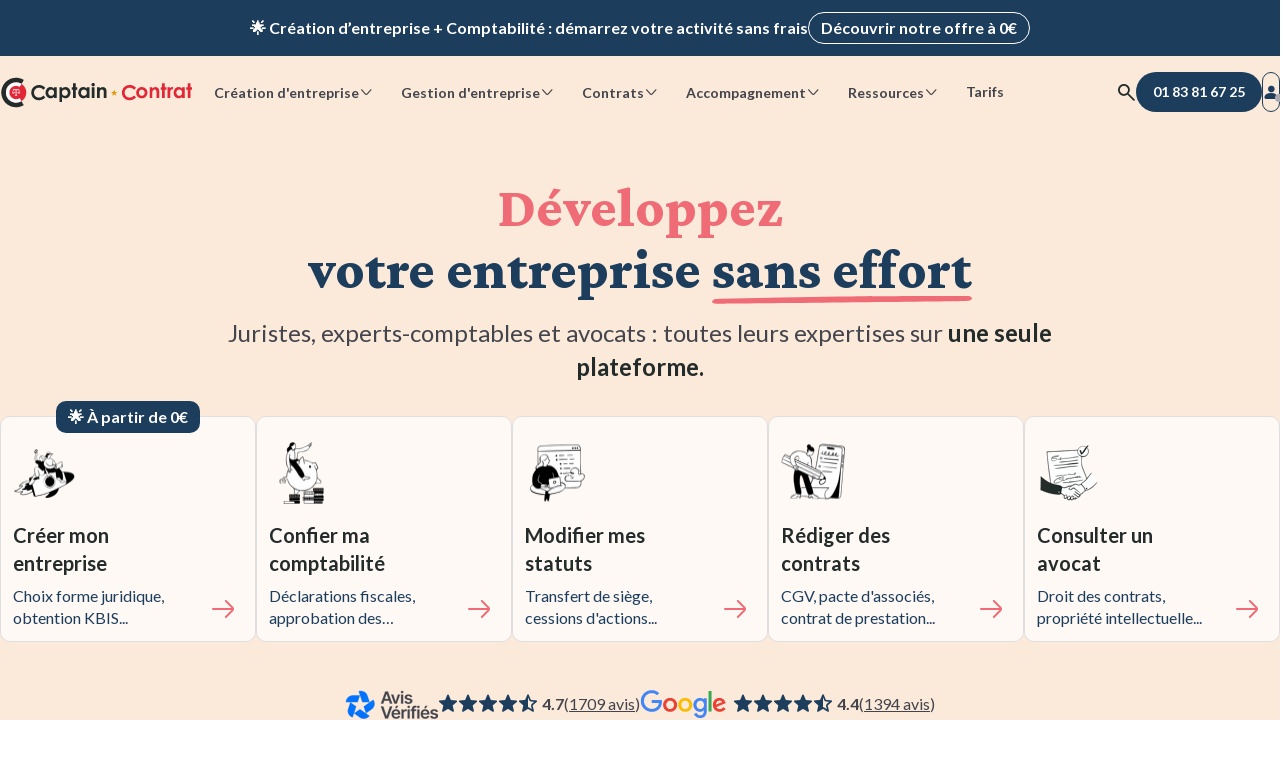

--- FILE ---
content_type: text/html; charset=UTF-8
request_url: https://www.captaincontrat.com/
body_size: 15640
content:
<!doctype html><html lang="fr"><head>
    <meta charset="utf-8">
    
      <title>Captain Contrat - Création et gestion de société - Expertise-comptable</title>
    
    <link rel="shortcut icon" href="https://www.captaincontrat.com/hubfs/Captaincontrat_august2016/Image/favicon.ico">

    <link rel="preconnect" crossorigin href="https://captaincontrat.s3.eu-west-1.amazonaws.com">

    <link rel="preload" href="https://www.captaincontrat.com/hubfs/raw_assets/public/captain-cms/fonts/lato/lato-latin-bold.woff2" as="font" type="font/woff2" crossorigin="anonymous">
    <link rel="preload" href="https://www.captaincontrat.com/hubfs/raw_assets/public/captain-cms/fonts/lato/lato-latin-regular.woff2" as="font" type="font/woff2" crossorigin="anonymous">
    <link rel="preload" href="https://www.captaincontrat.com/hubfs/raw_assets/public/captain-cms/fonts/crimson-pro/crimson-pro.woff2" as="font" type="font/woff2" crossorigin="anonymous">
    <link rel="preload" href="https://www.captaincontrat.com/hubfs/raw_assets/public/captain-cms/fonts/captain-icons.woff2" as="font" type="font/woff2" crossorigin="anonymous">

    <meta name="description" content="Captain Contrat vous permet de gérer vos besoins juridiques et comptables en ligne : créer une entreprise, modifier vos statuts, trouver un avocat, etc..">
    
    
    
      
    
    
    
    
    
    
    
    <link rel="canonical" href="https://www.captaincontrat.com">
    
    <meta name="viewport" content="width=device-width, initial-scale=1"><meta property="og:description" content="Captain Contrat vous permet de gérer vos besoins juridiques et comptables en ligne : créer une entreprise, modifier vos statuts, trouver un avocat, etc.."><meta property="og:title" content="Captain Contrat - Création et gestion de société - Expertise-comptable"><meta name="twitter:description" content="Captain Contrat vous permet de gérer vos besoins juridiques et comptables en ligne : créer une entreprise, modifier vos statuts, trouver un avocat, etc.."><meta name="twitter:title" content="Captain Contrat - Création et gestion de société - Expertise-comptable"><style>
a.cta_button{-moz-box-sizing:content-box !important;-webkit-box-sizing:content-box !important;box-sizing:content-box !important;vertical-align:middle}.hs-breadcrumb-menu{list-style-type:none;margin:0px 0px 0px 0px;padding:0px 0px 0px 0px}.hs-breadcrumb-menu-item{float:left;padding:10px 0px 10px 10px}.hs-breadcrumb-menu-divider:before{content:'›';padding-left:10px}.hs-featured-image-link{border:0}.hs-featured-image{float:right;margin:0 0 20px 20px;max-width:50%}@media (max-width: 568px){.hs-featured-image{float:none;margin:0;width:100%;max-width:100%}}.hs-screen-reader-text{clip:rect(1px, 1px, 1px, 1px);height:1px;overflow:hidden;position:absolute !important;width:1px}
</style>

<link rel="stylesheet" href="https://www.captaincontrat.com/hubfs/hub_generated/template_assets/1/47883136368/1768818502719/template_main.min.css">
<link class="hs-async-css" rel="preload" href="https://www.captaincontrat.com/hubfs/hub_generated/template_assets/1/79079520790/1766491399547/template_main-page.min.css" as="style" onload="this.onload=null;this.rel='stylesheet'" position="footer">
<noscript><link rel="stylesheet" href="https://www.captaincontrat.com/hubfs/hub_generated/template_assets/1/79079520790/1766491399547/template_main-page.min.css"></noscript>
<link class="hs-async-css" rel="preload" href="https://www.captaincontrat.com/hubfs/hub_generated/template_assets/1/73702919237/1766491403628/template_footer.min.css" as="style" onload="this.onload=null;this.rel='stylesheet'" position="footer">
<noscript><link rel="stylesheet" href="https://www.captaincontrat.com/hubfs/hub_generated/template_assets/1/73702919237/1766491403628/template_footer.min.css"></noscript>
<link rel="stylesheet" href="https://www.captaincontrat.com/hubfs/hub_generated/module_assets/1/191848962717/1754402312691/module_top-banners.min.css">
<link rel="stylesheet" href="https://www.captaincontrat.com/hubfs/hub_generated/module_assets/1/49951021444/1768818582116/module_header.css">
<link rel="stylesheet" href="https://www.captaincontrat.com/hubfs/hub_generated/module_assets/1/50417641265/1748251945296/module_search-input.min.css">
<link rel="stylesheet" href="https://www.captaincontrat.com/hubfs/hub_generated/module_assets/1/98405695534/1750932599005/module_main-section-ctas-with-icons.min.css">
<link rel="stylesheet" href="https://www.captaincontrat.com/hubfs/hub_generated/module_assets/1/49968547343/1768818579921/module_avis-verfies.min.css">
<link rel="stylesheet" href="https://www.captaincontrat.com/hubfs/hub_generated/module_assets/1/191840785452/1754402311343/module_promotional-card.min.css">
<link rel="stylesheet" href="https://www.captaincontrat.com/hubfs/hub_generated/module_assets/1/181343813236/1743176753037/module_kpi-blocs.min.css">
<link rel="stylesheet" href="https://www.captaincontrat.com/hubfs/hub_generated/module_assets/1/79711957171/1768818539704/module_accordion-benefits-explanation.min.css">
<link rel="stylesheet" href="https://www.captaincontrat.com/hubfs/hub_generated/module_assets/1/181343813228/1740981754645/module_experts-presentations-with-image-and-cta.min.css">
<link rel="stylesheet" href="https://www.captaincontrat.com/hubfs/hub_generated/module_assets/1/48576258736/1743681649543/module_press-image-row.min.css">
<link rel="stylesheet" href="https://www.captaincontrat.com/hubfs/hub_generated/module_assets/1/48576151588/1756133861192/module_checklist-with-image.min.css">
<link rel="stylesheet" href="https://www.captaincontrat.com/hubfs/hub_generated/module_assets/1/181342124112/1743176755880/module_testimonial-cards.min.css">
<link rel="stylesheet" href="https://www.captaincontrat.com/hubfs/hub_generated/module_assets/1/48683137634/1743681651565/module_blog-post-slider.min.css">
<!-- Editor Styles -->
<style id="hs_editor_style" type="text/css">
/* HubSpot Styles (default) */
.main_content-row-5-padding {
  padding-top: 1px !important;
  padding-bottom: 1px !important;
  padding-left: 1px !important;
  padding-right: 1px !important;
}
</style><script src="https://www.captaincontrat.com/hubfs/hub_generated/template_assets/1/48683137637/1766491402105/template_jquery-3.6.0.min.js"></script>
<!--  Added by GoogleAnalytics integration -->
<script>
var _hsp = window._hsp = window._hsp || [];
_hsp.push(['addPrivacyConsentListener', function(consent) { if (consent.allowed || (consent.categories && consent.categories.analytics)) {
  (function(i,s,o,g,r,a,m){i['GoogleAnalyticsObject']=r;i[r]=i[r]||function(){
  (i[r].q=i[r].q||[]).push(arguments)},i[r].l=1*new Date();a=s.createElement(o),
  m=s.getElementsByTagName(o)[0];a.async=1;a.src=g;m.parentNode.insertBefore(a,m)
})(window,document,'script','//www.google-analytics.com/analytics.js','ga');
  ga('create','UA-38097914-2','auto');
  ga('send','pageview');
}}]);
</script>

<!-- /Added by GoogleAnalytics integration -->
<meta property="og:image" content="https://www.captaincontrat.com/hubfs/logo-captaincontrat-4.png"><meta property="og:image:width" content="400"><meta property="og:image:height" content="92"><meta property="og:image:alt" content="logo-captaincontrat-4"><meta name="twitter:image" content="https://www.captaincontrat.com/hubfs/logo-captaincontrat-4.png"><meta name="twitter:image:alt" content="logo-captaincontrat-4"><meta property="og:url" content="https://www.captaincontrat.com"><meta name="twitter:card" content="summary"><meta http-equiv="content-language" content="fr">
    
    
    <meta name="theme-color" content="#fbeada">
  <meta name="generator" content="HubSpot"></head>
  <body data-gtm-ab-test-page-id="188535512152" data-gtm-ab-test-id="186284838486">
    
      <div id="hs_cos_wrapper_global-rating" class="hs_cos_wrapper hs_cos_wrapper_widget hs_cos_wrapper_type_module" style="" data-hs-cos-general-type="widget" data-hs-cos-type="module"><script type="application/ld+json">
  {
    "@context": "https://schema.org",
    "@type": "SoftwareApplication",
    "name": "Captain Contrat",
    "operatingSystem": "Web-based",
    "applicationCategory": "BusinessApplication",
    "url": "https://www.captaincontrat.com",
    "aggregateRating": {
      "@type": "AggregateRating",
      "bestRating": "5",
      "ratingValue": "4.4",
      "ratingCount": "1113",
      "itemReviewed": {
        "@type": "MediaObject",
        "name": "Captain Contrat - Cr&eacute;ation et gestion de soci&eacute;t&eacute; - Expertise-comptable"
      }
    }
  }
</script></div>
    
    <div class="body-wrapper   hs-content-id-188535512152 hs-site-page page ">
      
        <div class="top-banners" data-gtm-cta-location="top-banner">
  <div class="top-banner__wrapper">
    <div class="top-banner top-banner__resume-order">
      <div class="top-banner__content cd-text cd-text-bold">
        Ravis de vous revoir&nbsp;! Votre démarche <span class="top-banner__deal-name"></span> a été enregistrée&nbsp;&nbsp;🚀
        <a class="cd-btn cd-btn-secondary-light cd-btn-size-s top-banner__desktop-cta" href="#">Reprendre ma démarche</a>
      </div>
      <a class="cd-btn cd-btn-secondary-light cd-btn-size-s top-banner__mobile-cta" href="#">Reprendre ma démarche</a>
      <button class="cd-btn cd-btn-icon cd-btn-link-light cd-btn-size-s top-banner__btn-close" aria-label="close banner">
        <span class="ci ci-delete"></span>
      </button>
    </div>
  </div>

  <div class="top-banner__wrapper top-banner__wrapper--visible">
    <div class="top-banner top-banner__promotional">
      <span class="top-banner__content cd-text cd-text-bold">🌟 Création d’entreprise + Comptabilité&nbsp;: démarrez votre activité sans frais</span>
      <a class="cd-btn cd-btn-secondary-light cd-btn-size-s" href="/creer-entreprise">Découvrir notre offre à 0€</a>
    </div>
  </div>
</div>

        <div data-global-resource-path="captain-cms/templates/partials/header.html">

<header class="header">
  <div class="header__content cd-container-xl">
    


<a class="header__logo" href="/" title="Captain Contrat">
  <img fetchpriority="high" src="https://www.captaincontrat.com/hubfs/raw_assets/public/captain-cms/images/logo_inline-black.svg" width="193" height="31" alt="logo Captain Contrat">
</a>

    
      












<nav class="navbar" data-gtm-cta-location="header-navigation">
  <ul class="navbar__list">
    
  <li class="navbar__item">
    <label for="create-radio" class="cd-btn cd-btn-size-s cta-btn" aria-haspopup="menu" data-cta-action="navigation">
      Création d'entreprise
      <span class="cd-btn__icon ci ci-chevron-down"></span>
    </label>
  </li>

    
  <li class="navbar__item">
    <label for="manage-radio" class="cd-btn cd-btn-size-s cta-btn" aria-haspopup="menu" data-cta-action="navigation">
      Gestion d'entreprise
      <span class="cd-btn__icon ci ci-chevron-down"></span>
    </label>
  </li>

    
  <li class="navbar__item">
    <label for="contracts-radio" class="cd-btn cd-btn-size-s cta-btn" aria-haspopup="menu" data-cta-action="navigation">
      Contrats
      <span class="cd-btn__icon ci ci-chevron-down"></span>
    </label>
  </li>

    
  <li class="navbar__item">
    <label for="care-radio" class="cd-btn cd-btn-size-s cta-btn" aria-haspopup="menu" data-cta-action="navigation">
      Accompagnement
      <span class="cd-btn__icon ci ci-chevron-down"></span>
    </label>
  </li>

    
  <li class="navbar__item">
    <label for="resources-radio" class="cd-btn cd-btn-size-s cta-btn" aria-haspopup="menu" data-cta-action="navigation">
      Ressources
      <span class="cd-btn__icon ci ci-chevron-down"></span>
    </label>
  </li>

    
  <li class="navbar__item">
    <a href="https://captaincontrat.com/tarifs-captain-contrat-création-dentreprise-comptabilité-en-ligne" class="cd-btn cd-btn-size-s cta-btn navbar-link" data-cta-action="navigation">
      Tarifs
    </a>
  </li>

  </ul>
  <div class="navbar__submenu-container" data-incentive-card-icon-desktop-url="//2458562.fs1.hubspotusercontent-na1.net/hub/2458562/hubfs/raw_assets/public/captain-cms/images/gift-illustration.png?width=480&amp;height=482&amp;name=gift-illustration.png">
    <div class="cd-container-l">
      
  <input type="radio" id="create-radio" autocomplete="off">
  <input type="checkbox" id="create-checkbox" autocomplete="off">
  <label for="create-checkbox" class="cta-btn" data-cta-action="navigation">
    Création d'entreprise
    <span class="ci ci-chevron-down"></span>
  </label>
  <div id="navbar__submenu-create" class="navbar__submenu">
    <div class="navbar__submenu-wrapper"></div>
  </div>


      
  <input type="radio" id="manage-radio" autocomplete="off">
  <input type="checkbox" id="manage-checkbox" autocomplete="off">
  <label for="manage-checkbox" class="cta-btn" data-cta-action="navigation">
    Gestion d'entreprise
    <span class="ci ci-chevron-down"></span>
  </label>
  <div id="navbar__submenu-manage" class="navbar__submenu">
    <div class="navbar__submenu-wrapper"></div>
  </div>


      
  <input type="radio" id="contracts-radio" autocomplete="off">
  <input type="checkbox" id="contracts-checkbox" autocomplete="off">
  <label for="contracts-checkbox" class="cta-btn" data-cta-action="navigation">
    Contrats
    <span class="ci ci-chevron-down"></span>
  </label>
  <div id="navbar__submenu-contracts" class="navbar__submenu">
    <div class="navbar__submenu-wrapper"></div>
  </div>


      
  <input type="radio" id="care-radio" autocomplete="off">
  <input type="checkbox" id="care-checkbox" autocomplete="off">
  <label for="care-checkbox" class="cta-btn" data-cta-action="navigation">
    Accompagnement
    <span class="ci ci-chevron-down"></span>
  </label>
  <div id="navbar__submenu-care" class="navbar__submenu">
    <div class="navbar__submenu-wrapper"></div>
  </div>


      
  <input type="radio" id="resources-radio" autocomplete="off">
  <input type="checkbox" id="resources-checkbox" autocomplete="off">
  <label for="resources-checkbox" class="cta-btn" data-cta-action="navigation">
    Ressources
    <span class="ci ci-chevron-down"></span>
  </label>
  <div id="navbar__submenu-resources" class="navbar__submenu">
    <div class="navbar__submenu-wrapper"></div>
  </div>


      
  <input type="radio" id="pricing-radio" autocomplete="off">
  <input type="checkbox" id="pricing-checkbox" autocomplete="off">
  <label for="pricing-checkbox" class="cta-btn" data-cta-action="navigation" data-url="https://captaincontrat.com/tarifs-captain-contrat-création-dentreprise-comptabilité-en-ligne">
    Tarifs
    <span class="ci ci-chevron-down"></span>
  </label>
  <div id="navbar__submenu-pricing" class="navbar__submenu">
    <div class="navbar__submenu-wrapper"></div>
  </div>


      <div class="navbar__submenu-overlay"></div>
    </div>
  </div>
</nav>
    

    <div class="header__actions">
  
    
  <button class="cd-btn btn-search cd-btn-icon cd-btn-link cd-btn-size-m" aria-label="Rechercher">
  <span class="ci ci-search"></span>
</button>

<div class="modal search-modal cd-modal">
  <div class="cd-modal-dialog">
    <div class="modal-content">
      <div class="cd-modal-close ci ci-delete"></div>
      <div class="modal-header">
        <div class="cd-searchbar-with-icon">
        <input class="cd-searchbar form-control" type="text" value="">
        <i class="ci ci-search"></i>
      </div>
      </div>
      <div class="modal-body">
        <img loading="lazy" class="search-image" alt="illustration recherche" src="https://captaincontrat.s3.eu-west-1.amazonaws.com/captain-cms/images/search_modal_illustration.svg">
        <div class="mb-space-m title-3">Comment pouvons-nous vous aider aujourd’hui ? </div>
        <p>Recherchez parmi nos prestations, articles, guides...</p>
      </div>
    </div>
  </div>
</div>





  

  





<a class="cd-btn cd-btn-primary-blue header__btn-call-us" data-affiliate-phone-link href="tel:+33183816725" aria-label="01 83 81 67 25">
  <span class="ci ci-phone-fill"></span>
  <span class="number" data-affiliate-phone-number>01 83 81 67 25</span>
</a>

  
    <a class="cd-btn cd-btn-secondary cd-btn-icon header__btn-connection cd-btn-size-m" href="https://app.captaincontrat.com/connexion?location=site-vitrine&amp;redirect_to=/&amp;from_client_app=1" aria-label="Se connecter">
  <span class="ci ci-user-fill">
    <span class="login-circle"></span>
  </span>
</a>
    <button class="cd-btn cd-btn-link cd-btn-icon cd-btn-size-m cta-btn header__btn-burger" aria-label="Menu mobile" data-gtm-cta-location="btn-burger">
  <span class="ci ci-burger-menu"></span>
  <span class="ci ci-delete"></span>
</button>
  
</div>
  </div>
</header></div>
      

      
  <div class="header-section__background">
    <section class="cd-container main-header-section">
      <div class="container-fluid">
<div class="row-fluid-wrapper">
<div class="row-fluid">
<div class="span12 widget-span widget-type-cell " style="" data-widget-type="cell" data-x="0" data-w="12">

<div class="row-fluid-wrapper row-depth-1 row-number-1 dnd-section">
<div class="row-fluid ">
<div class="span12 widget-span widget-type-cell dnd-column" style="" data-widget-type="cell" data-x="0" data-w="12">

<div class="row-fluid-wrapper row-depth-1 row-number-2 dnd-row">
<div class="row-fluid ">
<div class="span12 widget-span widget-type-custom_widget dnd-module" style="" data-widget-type="custom_widget" data-x="0" data-w="12">
<div id="hs_cos_wrapper_widget_1739875997040" class="hs_cos_wrapper hs_cos_wrapper_widget hs_cos_wrapper_type_module" style="" data-hs-cos-general-type="widget" data-hs-cos-type="module">





<section class="main-section-ctas-with-icons-container" data-gtm-cta-location="main_section_ctas_with_icons">
  <div class="title-and-cta-container ">
    <h1 class="title">
      
        
  <style>
    .main-section__animated-word {
      opacity: 0;
      animation: animateHeaderWords 8s infinite;
    }

    
    .main-section__animated-word:nth-child(1) {
      animation-delay: 0s;
    }

    
    .main-section__animated-word:nth-child(2) {
      animation-delay: 2s;
    }

    
    .main-section__animated-word:nth-child(3) {
      animation-delay: 4s;
    }

    
    .main-section__animated-word:nth-child(4) {
      animation-delay: 6s;
    }

    
  </style>
  <div class="main-section__animated-words">
    
    <span class="main-section__animated-word">Lancez</span>
    
    <span class="main-section__animated-word">Gérez</span>
    
    <span class="main-section__animated-word">Développez</span>
    
    <span class="main-section__animated-word">Protégez</span>
    
  </div>

      
      <span>votre entreprise <span class="cd-underline">sans effort</span></span>
    </h1>
    
      <p class="page-subtitle">Juristes, experts-comptables et avocats : toutes leurs expertises sur <strong> une seule plateforme.</strong></p>
    

    <div class="ctas  ">
      
        <a href="https://www.captaincontrat.com/creer-entreprise" class="cd-btn cd-btn-secondary cta-btn cta with-tag big-card">
          
            <div class="cta-tag-container">
              <div class="cd-tag blue cd-tag-size-l">🌟 À partir de 0€</div>
            </div>
          
          <img fetchpriority="high" src="https://www.captaincontrat.com/hs-fs/hubfs/cr%C3%A9a-image.png?width=64&amp;height=64&amp;name=cr%C3%A9a-image.png" alt="créa-image" width="64" height="64" srcset="https://www.captaincontrat.com/hs-fs/hubfs/cr%C3%A9a-image.png?width=32&amp;height=32&amp;name=cr%C3%A9a-image.png 32w, https://www.captaincontrat.com/hs-fs/hubfs/cr%C3%A9a-image.png?width=64&amp;height=64&amp;name=cr%C3%A9a-image.png 64w, https://www.captaincontrat.com/hs-fs/hubfs/cr%C3%A9a-image.png?width=96&amp;height=96&amp;name=cr%C3%A9a-image.png 96w, https://www.captaincontrat.com/hs-fs/hubfs/cr%C3%A9a-image.png?width=128&amp;height=128&amp;name=cr%C3%A9a-image.png 128w, https://www.captaincontrat.com/hs-fs/hubfs/cr%C3%A9a-image.png?width=160&amp;height=160&amp;name=cr%C3%A9a-image.png 160w, https://www.captaincontrat.com/hs-fs/hubfs/cr%C3%A9a-image.png?width=192&amp;height=192&amp;name=cr%C3%A9a-image.png 192w" sizes="(max-width: 64px) 100vw, 64px">
          <div class="cta-body">
            <div class="cta-title body-m-strong">Créer mon entreprise</div>
            <div class="cta-description mobile-shown">
              Choix forme juridique, obtention KBIS...
            </div>
          </div>
          <div class="ci ci-arrow-right"></div>
        </a>
      
        <a href="https://www.captaincontrat.com/expertise-comptable" class="cd-btn cd-btn-secondary cta-btn cta  big-card">
          
          <img fetchpriority="high" src="https://www.captaincontrat.com/hs-fs/hubfs/Frame%206854%20(1).png?width=64&amp;height=64&amp;name=Frame%206854%20(1).png" alt="Frame 6854 (1)" width="64" height="64" srcset="https://www.captaincontrat.com/hs-fs/hubfs/Frame%206854%20(1).png?width=32&amp;height=32&amp;name=Frame%206854%20(1).png 32w, https://www.captaincontrat.com/hs-fs/hubfs/Frame%206854%20(1).png?width=64&amp;height=64&amp;name=Frame%206854%20(1).png 64w, https://www.captaincontrat.com/hs-fs/hubfs/Frame%206854%20(1).png?width=96&amp;height=96&amp;name=Frame%206854%20(1).png 96w, https://www.captaincontrat.com/hs-fs/hubfs/Frame%206854%20(1).png?width=128&amp;height=128&amp;name=Frame%206854%20(1).png 128w, https://www.captaincontrat.com/hs-fs/hubfs/Frame%206854%20(1).png?width=160&amp;height=160&amp;name=Frame%206854%20(1).png 160w, https://www.captaincontrat.com/hs-fs/hubfs/Frame%206854%20(1).png?width=192&amp;height=192&amp;name=Frame%206854%20(1).png 192w" sizes="(max-width: 64px) 100vw, 64px">
          <div class="cta-body">
            <div class="cta-title body-m-strong">Confier ma comptabilité</div>
            <div class="cta-description mobile-shown">
              Déclarations fiscales, approbation des comptes... 
            </div>
          </div>
          <div class="ci ci-arrow-right"></div>
        </a>
      
        <a href="https://www.captaincontrat.com/modifier-son-entreprise" class="cd-btn cd-btn-secondary cta-btn cta  big-card">
          
          <img fetchpriority="high" src="https://www.captaincontrat.com/hs-fs/hubfs/Frame%206864.png?width=64&amp;height=64&amp;name=Frame%206864.png" alt="Frame 6864" width="64" height="64" srcset="https://www.captaincontrat.com/hs-fs/hubfs/Frame%206864.png?width=32&amp;height=32&amp;name=Frame%206864.png 32w, https://www.captaincontrat.com/hs-fs/hubfs/Frame%206864.png?width=64&amp;height=64&amp;name=Frame%206864.png 64w, https://www.captaincontrat.com/hs-fs/hubfs/Frame%206864.png?width=96&amp;height=96&amp;name=Frame%206864.png 96w, https://www.captaincontrat.com/hs-fs/hubfs/Frame%206864.png?width=128&amp;height=128&amp;name=Frame%206864.png 128w, https://www.captaincontrat.com/hs-fs/hubfs/Frame%206864.png?width=160&amp;height=160&amp;name=Frame%206864.png 160w, https://www.captaincontrat.com/hs-fs/hubfs/Frame%206864.png?width=192&amp;height=192&amp;name=Frame%206864.png 192w" sizes="(max-width: 64px) 100vw, 64px">
          <div class="cta-body">
            <div class="cta-title body-m-strong">Modifier mes statuts</div>
            <div class="cta-description mobile-shown">
              Transfert de siège, cessions d'actions...
            </div>
          </div>
          <div class="ci ci-arrow-right"></div>
        </a>
      
        <a href="https://www.captaincontrat.com/rediger-un-contrat" class="cd-btn cd-btn-secondary cta-btn cta  big-card">
          
          <img fetchpriority="high" src="https://www.captaincontrat.com/hs-fs/hubfs/Frame%206857.png?width=64&amp;height=64&amp;name=Frame%206857.png" alt="Frame 6857" width="64" height="64" srcset="https://www.captaincontrat.com/hs-fs/hubfs/Frame%206857.png?width=32&amp;height=32&amp;name=Frame%206857.png 32w, https://www.captaincontrat.com/hs-fs/hubfs/Frame%206857.png?width=64&amp;height=64&amp;name=Frame%206857.png 64w, https://www.captaincontrat.com/hs-fs/hubfs/Frame%206857.png?width=96&amp;height=96&amp;name=Frame%206857.png 96w, https://www.captaincontrat.com/hs-fs/hubfs/Frame%206857.png?width=128&amp;height=128&amp;name=Frame%206857.png 128w, https://www.captaincontrat.com/hs-fs/hubfs/Frame%206857.png?width=160&amp;height=160&amp;name=Frame%206857.png 160w, https://www.captaincontrat.com/hs-fs/hubfs/Frame%206857.png?width=192&amp;height=192&amp;name=Frame%206857.png 192w" sizes="(max-width: 64px) 100vw, 64px">
          <div class="cta-body">
            <div class="cta-title body-m-strong">Rédiger ‎des ‎contrat‎s</div>
            <div class="cta-description mobile-shown">
                CGV, pacte d'associés, contrat de prestation...
            </div>
          </div>
          <div class="ci ci-arrow-right"></div>
        </a>
      
        <a href="https://www.captaincontrat.com/avocat/droit-affaires" class="cd-btn cd-btn-secondary cta-btn cta  big-card">
          
          <img fetchpriority="high" src="https://www.captaincontrat.com/hs-fs/hubfs/cr%C3%A9a=avocat%2c%20size=small.png?width=64&amp;height=64&amp;name=cr%C3%A9a=avocat%2c%20size=small.png" alt="créa=avocat, size=small" width="64" height="64" srcset="https://www.captaincontrat.com/hs-fs/hubfs/cr%C3%A9a=avocat%2c%20size=small.png?width=32&amp;height=32&amp;name=cr%C3%A9a=avocat%2c%20size=small.png 32w, https://www.captaincontrat.com/hs-fs/hubfs/cr%C3%A9a=avocat%2c%20size=small.png?width=64&amp;height=64&amp;name=cr%C3%A9a=avocat%2c%20size=small.png 64w, https://www.captaincontrat.com/hs-fs/hubfs/cr%C3%A9a=avocat%2c%20size=small.png?width=96&amp;height=96&amp;name=cr%C3%A9a=avocat%2c%20size=small.png 96w, https://www.captaincontrat.com/hs-fs/hubfs/cr%C3%A9a=avocat%2c%20size=small.png?width=128&amp;height=128&amp;name=cr%C3%A9a=avocat%2c%20size=small.png 128w, https://www.captaincontrat.com/hs-fs/hubfs/cr%C3%A9a=avocat%2c%20size=small.png?width=160&amp;height=160&amp;name=cr%C3%A9a=avocat%2c%20size=small.png 160w, https://www.captaincontrat.com/hs-fs/hubfs/cr%C3%A9a=avocat%2c%20size=small.png?width=192&amp;height=192&amp;name=cr%C3%A9a=avocat%2c%20size=small.png 192w" sizes="(max-width: 64px) 100vw, 64px">
          <div class="cta-body">
            <div class="cta-title body-m-strong">Consulter un avocat</div>
            <div class="cta-description mobile-shown">
              Droit des contrats, propriété intellectuelle...
            </div>
          </div>
          <div class="ci ci-arrow-right"></div>
        </a>
      
    </div>
    
  </div>
  
</section></div>

</div><!--end widget-span -->
</div><!--end row-->
</div><!--end row-wrapper -->

</div><!--end widget-span -->
</div><!--end row-->
</div><!--end row-wrapper -->

<div class="row-fluid-wrapper row-depth-1 row-number-3 dnd-section">
<div class="row-fluid ">
<div class="span12 widget-span widget-type-cell dnd-column" style="" data-widget-type="cell" data-x="0" data-w="12">

<div class="row-fluid-wrapper row-depth-1 row-number-4 dnd-row">
<div class="row-fluid ">
<div class="span12 widget-span widget-type-custom_widget dnd-module" style="" data-widget-type="custom_widget" data-x="0" data-w="12">
<div id="hs_cos_wrapper_widget_1729178541369" class="hs_cos_wrapper hs_cos_wrapper_widget hs_cos_wrapper_type_module" style="" data-hs-cos-general-type="widget" data-hs-cos-type="module">











<div class="avis-verifies cd-container">
  

  <div class="ratings-link-container">
    
    <a class="rating-link avis-verifies-rating in-main-section in-page-body" href="https://www.avis-verifies.com/avis-clients/captaincontrat.com" target="_blank" rel="noreferrer noopener nofollow">
      <img loading="lazy" class="logo" alt="logo avis vérifiés" src="https://www.captaincontrat.com/hs-fs/hubfs/raw_assets/public/captain-cms/images/avis-verifies-logo.png?width=93&amp;height=29&amp;name=avis-verifies-logo.png" width="93" height="29" srcset="https://www.captaincontrat.com/hs-fs/hubfs/raw_assets/public/captain-cms/images/avis-verifies-logo.png?width=47&amp;height=15&amp;name=avis-verifies-logo.png 47w, https://www.captaincontrat.com/hs-fs/hubfs/raw_assets/public/captain-cms/images/avis-verifies-logo.png?width=93&amp;height=29&amp;name=avis-verifies-logo.png 93w, https://www.captaincontrat.com/hs-fs/hubfs/raw_assets/public/captain-cms/images/avis-verifies-logo.png?width=140&amp;height=44&amp;name=avis-verifies-logo.png 140w, https://www.captaincontrat.com/hs-fs/hubfs/raw_assets/public/captain-cms/images/avis-verifies-logo.png?width=186&amp;height=58&amp;name=avis-verifies-logo.png 186w, https://www.captaincontrat.com/hs-fs/hubfs/raw_assets/public/captain-cms/images/avis-verifies-logo.png?width=233&amp;height=73&amp;name=avis-verifies-logo.png 233w, https://www.captaincontrat.com/hs-fs/hubfs/raw_assets/public/captain-cms/images/avis-verifies-logo.png?width=279&amp;height=87&amp;name=avis-verifies-logo.png 279w" sizes="(max-width: 93px) 100vw, 93px">
      <div class="rating-container">
        <div class="stars">
          
  
  
  
  

  
    
    
  

  
    <span class="ci ci-star-fill"></span>
  
    <span class="ci ci-star-fill"></span>
  
    <span class="ci ci-star-fill"></span>
  
    <span class="ci ci-star-fill"></span>
  
  
    <span class="ci ci-star-half-fill"></span>
  
  
  
    <span class="rating-number">
      <strong>4.7</strong>
    </span>
  

          
          <span class="vote-number"> (<span>1709 avis</span>) </span>
          
        </div>
      </div>
    </a>
    
    
    <div class="rating-link google-rating in-main-section in-page-body">
      <img loading="lazy" src="https://www.captaincontrat.com/hubfs/raw_assets/public/captain-cms/images/google-logo.svg" class="logo google" alt="logo google" width="87" height="29">
      <div class="rating-container">
        <div class="stars">
          
  
  
  
  

  
    
    
  

  
    <span class="ci ci-star-fill"></span>
  
    <span class="ci ci-star-fill"></span>
  
    <span class="ci ci-star-fill"></span>
  
    <span class="ci ci-star-fill"></span>
  
  
    <span class="ci ci-star-half-fill"></span>
  
  
  
    <span class="rating-number">
      <strong>4.4</strong>
    </span>
  

          
          <span class="vote-number"> (<span>1394 avis</span>) </span>
          
        </div>
      </div>
    </div>
    
    
  </div>
</div>
</div>

</div><!--end widget-span -->
</div><!--end row-->
</div><!--end row-wrapper -->

</div><!--end widget-span -->
</div><!--end row-->
</div><!--end row-wrapper -->

</div><!--end widget-span -->
</div>
</div>
</div>
    </section>
  </div>

  <section class="cd-container">
    <div class="container-fluid main-page-content">
<div class="row-fluid-wrapper">
<div class="row-fluid">
<div class="span12 widget-span widget-type-cell " style="" data-widget-type="cell" data-x="0" data-w="12">

<div class="row-fluid-wrapper row-depth-1 row-number-1 dnd-section">
<div class="row-fluid ">
<div class="span12 widget-span widget-type-cell dnd-column" style="" data-widget-type="cell" data-x="0" data-w="12">

<div class="row-fluid-wrapper row-depth-1 row-number-2 dnd-row">
<div class="row-fluid ">
<div class="span12 widget-span widget-type-custom_widget dnd-module" style="" data-widget-type="custom_widget" data-x="0" data-w="12">
<div id="hs_cos_wrapper_module_17509444126465" class="hs_cos_wrapper hs_cos_wrapper_widget hs_cos_wrapper_type_module" style="" data-hs-cos-general-type="widget" data-hs-cos-type="module"><div class="promotional-card" data-gtm-cta-location="promotional-card">
  <section class="promotional-card__left cd-card">
    <h2>Démarrez votre activité pour <strong>0€</strong></h2>
    <div class="promotional-card__left-subtitle cd-text cd-text-size-l">
      au lieu de&nbsp;
      <span class="line-through">99€</span>
      
        *
      
    </div>
    <a href="https://app.captaincontrat.com/document/statuts-sasu-2021/nouveau" class="cd-btn cd-btn-primary cd-btn-fluid">
      Découvrir l'offre
      <span class="cd-btn__icon ci ci-arrow-right"></span>
    </a>
    <em class="cd-text cd-text-size-xs cd-text-secondary-color">
      *hors frais administratifs
    </em>
  </section>
  <section class="promotional-card__right">
    <div class="cd-text cd-text-bold cd-text-size-m">🌟 Création d'entreprise + comptabilité : nous vous accompagnons !</div>
    <ul>
      
        <li>
          <span class="ci ci-check-circle-fill"></span>
          Rdv avec un expert-comptable pour choisir votre régime fiscal
        </li>
      
        <li>
          <span class="ci ci-check-circle-fill"></span>
          Contrôle des statuts et envoi du dossier sous 24h
        </li>
      
        <li>
          <span class="ci ci-check-circle-fill"></span>
          Gestion des obligations fiscales et comptables
        </li>
      
    </ul>
  </section>
</div></div>

</div><!--end widget-span -->
</div><!--end row-->
</div><!--end row-wrapper -->

</div><!--end widget-span -->
</div><!--end row-->
</div><!--end row-wrapper -->

<div class="row-fluid-wrapper row-depth-1 row-number-3 dnd-section">
<div class="row-fluid ">
<div class="span12 widget-span widget-type-cell dnd-column" style="" data-widget-type="cell" data-x="0" data-w="12">

<div class="row-fluid-wrapper row-depth-1 row-number-4 dnd-row">
<div class="row-fluid ">
<div class="span12 widget-span widget-type-custom_widget dnd-module" style="" data-widget-type="custom_widget" data-x="0" data-w="12">
<div id="hs_cos_wrapper_widget_1729178617319" class="hs_cos_wrapper hs_cos_wrapper_widget hs_cos_wrapper_type_module" style="" data-hs-cos-general-type="widget" data-hs-cos-type="module">


  
    <div class="module-title-container mt-5 ">
      <h2 class="cd-sparkle-container"><span class="cd-sparkle-right">
            Pourquoi les entrepreneurs aiment Captain Contrat
          </span></h2>
      
    </div>
  

<section class="kpi-blocs">
  
    <div class="kpi">
      
        <div class="cd-tag white cd-tag-size-l">
          
            <span class="cd-tag__left-section ci ci-chrono"></span>
          
          Gain de temps
        </div>
      
      <div class="kpi-number-container"><span class="number" data-max="80">0</span><span>%</span></div>
      <div>de temps économisé sur la paperasse</div>
    </div>
  
    <div class="kpi">
      
        <div class="cd-tag white cd-tag-size-l">
          
            <span class="cd-tag__left-section ci ci-safe"></span>
          
          Économie
        </div>
      
      <div class="kpi-number-container"><span class="number" data-max="500">0</span><span>€</span></div>
      <div>économisés en moyenne sur les démarches</div>
    </div>
  
    <div class="kpi">
      
        <div class="cd-tag white cd-tag-size-l">
          
            <span class="cd-tag__left-section ci ci-medal"></span>
          
          Confiance
        </div>
      
      <div class="kpi-number-container"><span>+</span><span class="number" data-max="50">0</span></div>
      <div>experts pour les accompagner</div>
    </div>
  
</section></div>

</div><!--end widget-span -->
</div><!--end row-->
</div><!--end row-wrapper -->

</div><!--end widget-span -->
</div><!--end row-->
</div><!--end row-wrapper -->

<div class="row-fluid-wrapper row-depth-1 row-number-5 dnd-section">
<div class="row-fluid ">
<div class="span12 widget-span widget-type-cell dnd-column" style="" data-widget-type="cell" data-x="0" data-w="12">

<div class="row-fluid-wrapper row-depth-1 row-number-6 dnd-row">
<div class="row-fluid ">
<div class="span12 widget-span widget-type-custom_widget dnd-module" style="" data-widget-type="custom_widget" data-x="0" data-w="12">
<span id="hs_cos_wrapper_widget_1629910763676" class="hs_cos_wrapper hs_cos_wrapper_widget hs_cos_wrapper_type_module" style="" data-hs-cos-general-type="widget" data-hs-cos-type="module"><!-- custom widget definition not found (portalId: null, path: null, moduleId: null) --></span>

</div><!--end widget-span -->
</div><!--end row-->
</div><!--end row-wrapper -->

</div><!--end widget-span -->
</div><!--end row-->
</div><!--end row-wrapper -->

<div class="row-fluid-wrapper row-depth-1 row-number-7 dnd-section">
<div class="row-fluid ">
<div class="span12 widget-span widget-type-cell dnd-column" style="" data-widget-type="cell" data-x="0" data-w="12">

<div class="row-fluid-wrapper row-depth-1 row-number-8 dnd-row">
<div class="row-fluid ">
<div class="span12 widget-span widget-type-custom_widget dnd-module" style="" data-widget-type="custom_widget" data-x="0" data-w="12">
<div id="hs_cos_wrapper_widget_1729179066522" class="hs_cos_wrapper hs_cos_wrapper_widget hs_cos_wrapper_type_module" style="" data-hs-cos-general-type="widget" data-hs-cos-type="module">


<section class="benefits-explanation-container contain-layout">
  
      <div class="background ignore-container">
        <div class="cd-container">
          
  <h2>La plateforme pour entreprendre sereinement</h2>
  <div class="benefits-explanation-body">
    <div class="benefits-explanation-cards-container mobile-accordion" id="benefits-explanation-accordion-widget_1729179066522">
      
        <div class="benefits-explanation-card">
          <hr class="left-border">
          <div class="benefits-explanation-card-body">
            <div class="benefits-explanation-title body-l collapsed" data-target="#card-index-1-widget_1729179066522">
              Une solution 100% en ligne
              <span class="ci ci-chevron-down"></span>
            </div>
            <div class="benefits-explanation-description collapse" id="card-index-1-widget_1729179066522" data-parent="#benefits-explanation-accordion-widget_1729179066522">
              <div>
                Allier l'humain et le numérique, une combinaison réactive et performante.
                
              </div>
              
            </div>
          </div>
          <hr class="mobile-separator">
        </div>
      
        <div class="benefits-explanation-card">
          <hr class="left-border">
          <div class="benefits-explanation-card-body">
            <div class="benefits-explanation-title body-l collapsed" data-target="#card-index-2-widget_1729179066522">
              Une équipe d’experts à votre disposition
              <span class="ci ci-chevron-down"></span>
            </div>
            <div class="benefits-explanation-description collapse" id="card-index-2-widget_1729179066522" data-parent="#benefits-explanation-accordion-widget_1729179066522">
              <div>
                <span>Donnez vie à vos projets en déléguant toutes vos démarches administratives à une équipe de professionnels.</span>
                
              </div>
              
            </div>
          </div>
          <hr class="mobile-separator">
        </div>
      
        <div class="benefits-explanation-card">
          <hr class="left-border">
          <div class="benefits-explanation-card-body">
            <div class="benefits-explanation-title body-l collapsed" data-target="#card-index-3-widget_1729179066522">
              Des offres adaptées et pensées pour les TPE/PME
              <span class="ci ci-chevron-down"></span>
            </div>
            <div class="benefits-explanation-description collapse" id="card-index-3-widget_1729179066522" data-parent="#benefits-explanation-accordion-widget_1729179066522">
              <div>
                <span>Proposer un accompagnement personnalisé aux besoins de chaque entrepreneur.</span>
                
              </div>
              
            </div>
          </div>
          
        </div>
      
    </div>
    
      <img loading="lazy" id="image-card-index-1-widget_1729179066522" class="benefits-explanation-desktop-image active mobile-accordion" src="https://www.captaincontrat.com/hs-fs/hubfs/fixepng0.webp?width=600&amp;height=540&amp;name=fixepng0.webp" alt="fixepng0" width="600" height="540" srcset="https://www.captaincontrat.com/hs-fs/hubfs/fixepng0.webp?width=300&amp;height=270&amp;name=fixepng0.webp 300w, https://www.captaincontrat.com/hs-fs/hubfs/fixepng0.webp?width=600&amp;height=540&amp;name=fixepng0.webp 600w, https://www.captaincontrat.com/hs-fs/hubfs/fixepng0.webp?width=900&amp;height=810&amp;name=fixepng0.webp 900w, https://www.captaincontrat.com/hs-fs/hubfs/fixepng0.webp?width=1200&amp;height=1080&amp;name=fixepng0.webp 1200w, https://www.captaincontrat.com/hs-fs/hubfs/fixepng0.webp?width=1500&amp;height=1350&amp;name=fixepng0.webp 1500w, https://www.captaincontrat.com/hs-fs/hubfs/fixepng0.webp?width=1800&amp;height=1620&amp;name=fixepng0.webp 1800w" sizes="(max-width: 600px) 100vw, 600px">
    
      <img loading="lazy" id="image-card-index-2-widget_1729179066522" class="benefits-explanation-desktop-image  mobile-accordion" src="" alt="">
    
      <img loading="lazy" id="image-card-index-3-widget_1729179066522" class="benefits-explanation-desktop-image  mobile-accordion" src="" alt="">
    
  </div>
  

        </div>
      </div>
  
</section>


</div>

</div><!--end widget-span -->
</div><!--end row-->
</div><!--end row-wrapper -->

<div class="row-fluid-wrapper row-depth-1 row-number-9 dnd-row">
<div class="row-fluid ">
<div class="span12 widget-span widget-type-custom_widget dnd-module" style="" data-widget-type="custom_widget" data-x="0" data-w="12">
<div id="hs_cos_wrapper_widget_1729179356223" class="hs_cos_wrapper hs_cos_wrapper_widget hs_cos_wrapper_type_module" style="" data-hs-cos-general-type="widget" data-hs-cos-type="module">

<div class="experts-presentations-container">
  
  
    <div class="module-title-container  ">
      <h2>Trois équipes d’experts pour couvrir tous vos besoins</h2>
      
    </div>
  

  <div class="cards-container cd-scroll-area overflow-x"><div class="expert-card">
        <div class="picture-container">
          <img class="expert-picture" loading="lazy" src="https://www.captaincontrat.com/hs-fs/hubfs/Tiphaine%20-%20Avocat_1x.webp?width=280&amp;height=280&amp;name=Tiphaine%20-%20Avocat_1x.webp" alt="Tiphaine - Avocat_1x" width="280" height="280" srcset="https://www.captaincontrat.com/hs-fs/hubfs/Tiphaine%20-%20Avocat_1x.webp?width=140&amp;height=140&amp;name=Tiphaine%20-%20Avocat_1x.webp 140w, https://www.captaincontrat.com/hs-fs/hubfs/Tiphaine%20-%20Avocat_1x.webp?width=280&amp;height=280&amp;name=Tiphaine%20-%20Avocat_1x.webp 280w, https://www.captaincontrat.com/hs-fs/hubfs/Tiphaine%20-%20Avocat_1x.webp?width=420&amp;height=420&amp;name=Tiphaine%20-%20Avocat_1x.webp 420w, https://www.captaincontrat.com/hs-fs/hubfs/Tiphaine%20-%20Avocat_1x.webp?width=560&amp;height=560&amp;name=Tiphaine%20-%20Avocat_1x.webp 560w, https://www.captaincontrat.com/hs-fs/hubfs/Tiphaine%20-%20Avocat_1x.webp?width=700&amp;height=700&amp;name=Tiphaine%20-%20Avocat_1x.webp 700w, https://www.captaincontrat.com/hs-fs/hubfs/Tiphaine%20-%20Avocat_1x.webp?width=840&amp;height=840&amp;name=Tiphaine%20-%20Avocat_1x.webp 840w" sizes="(max-width: 280px) 100vw, 280px">
          <div class="picture-text">
            <div class="picture-title">Me Dubreux</div>
            <div class="picture-subtitle body-xs">Avocate chez Captain Contrat</div>
          </div>
        </div>
        <div class="expert-card-title body-xl">Avocats</div>
        <div class="expert-description">Notre équipe regroupe des avocats experts dans tous les domaines du droit des affaires (commerce, contrats, travail, propriété intellectuelle...). </div>
        <a class="cd-btn cd-btn-secondary" href="https://www.captaincontrat.com/avocat/droit-affaires" data-gtm-cta-location="experts">
          Consulter un avocat
          <span class="ci ci-arrow-right"></span>
        </a>
      </div><div class="expert-card">
        <div class="picture-container">
          <img class="expert-picture" loading="lazy" src="https://www.captaincontrat.com/hs-fs/hubfs/Bilal%20-%20Juriste_1x.webp?width=280&amp;height=280&amp;name=Bilal%20-%20Juriste_1x.webp" alt="Bilal - Juriste_1x" width="280" height="280" srcset="https://www.captaincontrat.com/hs-fs/hubfs/Bilal%20-%20Juriste_1x.webp?width=140&amp;height=140&amp;name=Bilal%20-%20Juriste_1x.webp 140w, https://www.captaincontrat.com/hs-fs/hubfs/Bilal%20-%20Juriste_1x.webp?width=280&amp;height=280&amp;name=Bilal%20-%20Juriste_1x.webp 280w, https://www.captaincontrat.com/hs-fs/hubfs/Bilal%20-%20Juriste_1x.webp?width=420&amp;height=420&amp;name=Bilal%20-%20Juriste_1x.webp 420w, https://www.captaincontrat.com/hs-fs/hubfs/Bilal%20-%20Juriste_1x.webp?width=560&amp;height=560&amp;name=Bilal%20-%20Juriste_1x.webp 560w, https://www.captaincontrat.com/hs-fs/hubfs/Bilal%20-%20Juriste_1x.webp?width=700&amp;height=700&amp;name=Bilal%20-%20Juriste_1x.webp 700w, https://www.captaincontrat.com/hs-fs/hubfs/Bilal%20-%20Juriste_1x.webp?width=840&amp;height=840&amp;name=Bilal%20-%20Juriste_1x.webp 840w" sizes="(max-width: 280px) 100vw, 280px">
          <div class="picture-text">
            <div class="picture-title">Bilal S.</div>
            <div class="picture-subtitle body-xs">Juriste chez Captain Contrat</div>
          </div>
        </div>
        <div class="expert-card-title body-xl">Juristes</div>
        <div class="expert-description">Nos juristes diplômés en droit des affaires gèrent les démarches administratives à votre place (création, modification de statuts, fermeture...).</div>
        <a class="cd-btn cd-btn-secondary" href="https://www.captaincontrat.com/toutes-nos-prestations" data-gtm-cta-location="experts">
          Voir toutes les démarches
          <span class="ci ci-arrow-right"></span>
        </a>
      </div><div class="expert-card">
        <div class="picture-container">
          <img class="expert-picture" loading="lazy" src="https://www.captaincontrat.com/hs-fs/hubfs/Comptabilite/Ines.png?width=280&amp;height=280&amp;name=Ines.png" alt="Ines" width="280" height="280" srcset="https://www.captaincontrat.com/hs-fs/hubfs/Comptabilite/Ines.png?width=140&amp;height=140&amp;name=Ines.png 140w, https://www.captaincontrat.com/hs-fs/hubfs/Comptabilite/Ines.png?width=280&amp;height=280&amp;name=Ines.png 280w, https://www.captaincontrat.com/hs-fs/hubfs/Comptabilite/Ines.png?width=420&amp;height=420&amp;name=Ines.png 420w, https://www.captaincontrat.com/hs-fs/hubfs/Comptabilite/Ines.png?width=560&amp;height=560&amp;name=Ines.png 560w, https://www.captaincontrat.com/hs-fs/hubfs/Comptabilite/Ines.png?width=700&amp;height=700&amp;name=Ines.png 700w, https://www.captaincontrat.com/hs-fs/hubfs/Comptabilite/Ines.png?width=840&amp;height=840&amp;name=Ines.png 840w" sizes="(max-width: 280px) 100vw, 280px">
          <div class="picture-text">
            <div class="picture-title">Inès L.</div>
            <div class="picture-subtitle body-xs">Expert-comptable chez Captain Contrat</div>
          </div>
        </div>
        <div class="expert-card-title body-xl">Experts-comptables</div>
        <div class="expert-description">Membres de l’Ordre des experts-comptables, ils vous conseillent et vous aident à piloter votre société (optimisation fiscale, gestion des obligations...).</div>
        <a class="cd-btn cd-btn-secondary" href="https://www.captaincontrat.com/expertise-comptable" data-gtm-cta-location="experts">
          Confier ma comptabilité
          <span class="ci ci-arrow-right"></span>
        </a>
      </div></div>
</div></div>

</div><!--end widget-span -->
</div><!--end row-->
</div><!--end row-wrapper -->

</div><!--end widget-span -->
</div><!--end row-->
</div><!--end row-wrapper -->

<div class="row-fluid-wrapper row-depth-1 row-number-10 dnd-section">
<div class="row-fluid ">
<div class="span12 widget-span widget-type-cell dnd-column" style="" data-widget-type="cell" data-x="0" data-w="12">

<div class="row-fluid-wrapper row-depth-1 row-number-11 dnd-row">
<div class="row-fluid ">
<div class="span12 widget-span widget-type-custom_widget dnd-module" style="" data-widget-type="custom_widget" data-x="0" data-w="12">
<div id="hs_cos_wrapper_widget_1729179881775" class="hs_cos_wrapper hs_cos_wrapper_widget hs_cos_wrapper_type_module" style="" data-hs-cos-general-type="widget" data-hs-cos-type="module">



<div class="press-image-row">
  
  
    <div class="module-title-container mt-5 ">
      <h2 class="cd-sparkle-container"><span class="cd-sparkle-left">
            Nos soutiens de longue date
          </span></h2>
      
    </div>
  

  <div class="contain-layout">
    <div class="ignore-container">
      <div class="image-container">
        
  <div class="image-list">
    
    <img loading="lazy" class="press-image" width="216" height="44" src="https://www.captaincontrat.com/hs-fs/hubfs/Kandbaz.png?width=216&amp;height=44&amp;name=Kandbaz.png" alt="Kandbaz" srcset="https://www.captaincontrat.com/hs-fs/hubfs/Kandbaz.png?width=108&amp;height=22&amp;name=Kandbaz.png 108w, https://www.captaincontrat.com/hs-fs/hubfs/Kandbaz.png?width=216&amp;height=44&amp;name=Kandbaz.png 216w, https://www.captaincontrat.com/hs-fs/hubfs/Kandbaz.png?width=324&amp;height=66&amp;name=Kandbaz.png 324w, https://www.captaincontrat.com/hs-fs/hubfs/Kandbaz.png?width=432&amp;height=88&amp;name=Kandbaz.png 432w, https://www.captaincontrat.com/hs-fs/hubfs/Kandbaz.png?width=540&amp;height=110&amp;name=Kandbaz.png 540w, https://www.captaincontrat.com/hs-fs/hubfs/Kandbaz.png?width=648&amp;height=132&amp;name=Kandbaz.png 648w" sizes="(max-width: 216px) 100vw, 216px">
    
    <img loading="lazy" class="press-image" width="150" height="44" src="https://www.captaincontrat.com/hs-fs/hubfs/BPI.png?width=150&amp;height=44&amp;name=BPI.png" alt="BPI" srcset="https://www.captaincontrat.com/hs-fs/hubfs/BPI.png?width=75&amp;height=22&amp;name=BPI.png 75w, https://www.captaincontrat.com/hs-fs/hubfs/BPI.png?width=150&amp;height=44&amp;name=BPI.png 150w, https://www.captaincontrat.com/hs-fs/hubfs/BPI.png?width=225&amp;height=66&amp;name=BPI.png 225w, https://www.captaincontrat.com/hs-fs/hubfs/BPI.png?width=300&amp;height=88&amp;name=BPI.png 300w, https://www.captaincontrat.com/hs-fs/hubfs/BPI.png?width=375&amp;height=110&amp;name=BPI.png 375w, https://www.captaincontrat.com/hs-fs/hubfs/BPI.png?width=450&amp;height=132&amp;name=BPI.png 450w" sizes="(max-width: 150px) 100vw, 150px">
    
    <img loading="lazy" class="press-image" width="192" height="42" src="https://www.captaincontrat.com/hs-fs/hubfs/BNP.png?width=192&amp;height=42&amp;name=BNP.png" alt="BNP" srcset="https://www.captaincontrat.com/hs-fs/hubfs/BNP.png?width=96&amp;height=21&amp;name=BNP.png 96w, https://www.captaincontrat.com/hs-fs/hubfs/BNP.png?width=192&amp;height=42&amp;name=BNP.png 192w, https://www.captaincontrat.com/hs-fs/hubfs/BNP.png?width=288&amp;height=63&amp;name=BNP.png 288w, https://www.captaincontrat.com/hs-fs/hubfs/BNP.png?width=384&amp;height=84&amp;name=BNP.png 384w, https://www.captaincontrat.com/hs-fs/hubfs/BNP.png?width=480&amp;height=105&amp;name=BNP.png 480w, https://www.captaincontrat.com/hs-fs/hubfs/BNP.png?width=576&amp;height=126&amp;name=BNP.png 576w" sizes="(max-width: 192px) 100vw, 192px">
    
    <img loading="lazy" class="press-image" width="148" height="42" src="https://www.captaincontrat.com/hs-fs/hubfs/Qonto.png?width=148&amp;height=42&amp;name=Qonto.png" alt="Qonto" srcset="https://www.captaincontrat.com/hs-fs/hubfs/Qonto.png?width=74&amp;height=21&amp;name=Qonto.png 74w, https://www.captaincontrat.com/hs-fs/hubfs/Qonto.png?width=148&amp;height=42&amp;name=Qonto.png 148w, https://www.captaincontrat.com/hs-fs/hubfs/Qonto.png?width=222&amp;height=63&amp;name=Qonto.png 222w, https://www.captaincontrat.com/hs-fs/hubfs/Qonto.png?width=296&amp;height=84&amp;name=Qonto.png 296w, https://www.captaincontrat.com/hs-fs/hubfs/Qonto.png?width=370&amp;height=105&amp;name=Qonto.png 370w, https://www.captaincontrat.com/hs-fs/hubfs/Qonto.png?width=444&amp;height=126&amp;name=Qonto.png 444w" sizes="(max-width: 148px) 100vw, 148px">
    
    <img loading="lazy" class="press-image" width="245" height="44" src="https://www.captaincontrat.com/hs-fs/hubfs/PL.png?width=245&amp;height=44&amp;name=PL.png" alt="PL" srcset="https://www.captaincontrat.com/hs-fs/hubfs/PL.png?width=123&amp;height=22&amp;name=PL.png 123w, https://www.captaincontrat.com/hs-fs/hubfs/PL.png?width=245&amp;height=44&amp;name=PL.png 245w, https://www.captaincontrat.com/hs-fs/hubfs/PL.png?width=368&amp;height=66&amp;name=PL.png 368w, https://www.captaincontrat.com/hs-fs/hubfs/PL.png?width=490&amp;height=88&amp;name=PL.png 490w, https://www.captaincontrat.com/hs-fs/hubfs/PL.png?width=613&amp;height=110&amp;name=PL.png 613w, https://www.captaincontrat.com/hs-fs/hubfs/PL.png?width=735&amp;height=132&amp;name=PL.png 735w" sizes="(max-width: 245px) 100vw, 245px">
    
    <img loading="lazy" class="press-image" width="150" height="52" src="https://www.captaincontrat.com/hs-fs/hubfs/Google.png?width=150&amp;height=52&amp;name=Google.png" alt="Google" srcset="https://www.captaincontrat.com/hs-fs/hubfs/Google.png?width=75&amp;height=26&amp;name=Google.png 75w, https://www.captaincontrat.com/hs-fs/hubfs/Google.png?width=150&amp;height=52&amp;name=Google.png 150w, https://www.captaincontrat.com/hs-fs/hubfs/Google.png?width=225&amp;height=78&amp;name=Google.png 225w, https://www.captaincontrat.com/hs-fs/hubfs/Google.png?width=300&amp;height=104&amp;name=Google.png 300w, https://www.captaincontrat.com/hs-fs/hubfs/Google.png?width=375&amp;height=130&amp;name=Google.png 375w, https://www.captaincontrat.com/hs-fs/hubfs/Google.png?width=450&amp;height=156&amp;name=Google.png 450w" sizes="(max-width: 150px) 100vw, 150px">
    
  </div>

        
  <div class="image-list">
    
    <img loading="lazy" class="press-image" width="216" height="44" src="https://www.captaincontrat.com/hs-fs/hubfs/Kandbaz.png?width=216&amp;height=44&amp;name=Kandbaz.png" alt="Kandbaz" srcset="https://www.captaincontrat.com/hs-fs/hubfs/Kandbaz.png?width=108&amp;height=22&amp;name=Kandbaz.png 108w, https://www.captaincontrat.com/hs-fs/hubfs/Kandbaz.png?width=216&amp;height=44&amp;name=Kandbaz.png 216w, https://www.captaincontrat.com/hs-fs/hubfs/Kandbaz.png?width=324&amp;height=66&amp;name=Kandbaz.png 324w, https://www.captaincontrat.com/hs-fs/hubfs/Kandbaz.png?width=432&amp;height=88&amp;name=Kandbaz.png 432w, https://www.captaincontrat.com/hs-fs/hubfs/Kandbaz.png?width=540&amp;height=110&amp;name=Kandbaz.png 540w, https://www.captaincontrat.com/hs-fs/hubfs/Kandbaz.png?width=648&amp;height=132&amp;name=Kandbaz.png 648w" sizes="(max-width: 216px) 100vw, 216px">
    
    <img loading="lazy" class="press-image" width="150" height="44" src="https://www.captaincontrat.com/hs-fs/hubfs/BPI.png?width=150&amp;height=44&amp;name=BPI.png" alt="BPI" srcset="https://www.captaincontrat.com/hs-fs/hubfs/BPI.png?width=75&amp;height=22&amp;name=BPI.png 75w, https://www.captaincontrat.com/hs-fs/hubfs/BPI.png?width=150&amp;height=44&amp;name=BPI.png 150w, https://www.captaincontrat.com/hs-fs/hubfs/BPI.png?width=225&amp;height=66&amp;name=BPI.png 225w, https://www.captaincontrat.com/hs-fs/hubfs/BPI.png?width=300&amp;height=88&amp;name=BPI.png 300w, https://www.captaincontrat.com/hs-fs/hubfs/BPI.png?width=375&amp;height=110&amp;name=BPI.png 375w, https://www.captaincontrat.com/hs-fs/hubfs/BPI.png?width=450&amp;height=132&amp;name=BPI.png 450w" sizes="(max-width: 150px) 100vw, 150px">
    
    <img loading="lazy" class="press-image" width="192" height="42" src="https://www.captaincontrat.com/hs-fs/hubfs/BNP.png?width=192&amp;height=42&amp;name=BNP.png" alt="BNP" srcset="https://www.captaincontrat.com/hs-fs/hubfs/BNP.png?width=96&amp;height=21&amp;name=BNP.png 96w, https://www.captaincontrat.com/hs-fs/hubfs/BNP.png?width=192&amp;height=42&amp;name=BNP.png 192w, https://www.captaincontrat.com/hs-fs/hubfs/BNP.png?width=288&amp;height=63&amp;name=BNP.png 288w, https://www.captaincontrat.com/hs-fs/hubfs/BNP.png?width=384&amp;height=84&amp;name=BNP.png 384w, https://www.captaincontrat.com/hs-fs/hubfs/BNP.png?width=480&amp;height=105&amp;name=BNP.png 480w, https://www.captaincontrat.com/hs-fs/hubfs/BNP.png?width=576&amp;height=126&amp;name=BNP.png 576w" sizes="(max-width: 192px) 100vw, 192px">
    
    <img loading="lazy" class="press-image" width="148" height="42" src="https://www.captaincontrat.com/hs-fs/hubfs/Qonto.png?width=148&amp;height=42&amp;name=Qonto.png" alt="Qonto" srcset="https://www.captaincontrat.com/hs-fs/hubfs/Qonto.png?width=74&amp;height=21&amp;name=Qonto.png 74w, https://www.captaincontrat.com/hs-fs/hubfs/Qonto.png?width=148&amp;height=42&amp;name=Qonto.png 148w, https://www.captaincontrat.com/hs-fs/hubfs/Qonto.png?width=222&amp;height=63&amp;name=Qonto.png 222w, https://www.captaincontrat.com/hs-fs/hubfs/Qonto.png?width=296&amp;height=84&amp;name=Qonto.png 296w, https://www.captaincontrat.com/hs-fs/hubfs/Qonto.png?width=370&amp;height=105&amp;name=Qonto.png 370w, https://www.captaincontrat.com/hs-fs/hubfs/Qonto.png?width=444&amp;height=126&amp;name=Qonto.png 444w" sizes="(max-width: 148px) 100vw, 148px">
    
    <img loading="lazy" class="press-image" width="245" height="44" src="https://www.captaincontrat.com/hs-fs/hubfs/PL.png?width=245&amp;height=44&amp;name=PL.png" alt="PL" srcset="https://www.captaincontrat.com/hs-fs/hubfs/PL.png?width=123&amp;height=22&amp;name=PL.png 123w, https://www.captaincontrat.com/hs-fs/hubfs/PL.png?width=245&amp;height=44&amp;name=PL.png 245w, https://www.captaincontrat.com/hs-fs/hubfs/PL.png?width=368&amp;height=66&amp;name=PL.png 368w, https://www.captaincontrat.com/hs-fs/hubfs/PL.png?width=490&amp;height=88&amp;name=PL.png 490w, https://www.captaincontrat.com/hs-fs/hubfs/PL.png?width=613&amp;height=110&amp;name=PL.png 613w, https://www.captaincontrat.com/hs-fs/hubfs/PL.png?width=735&amp;height=132&amp;name=PL.png 735w" sizes="(max-width: 245px) 100vw, 245px">
    
    <img loading="lazy" class="press-image" width="150" height="52" src="https://www.captaincontrat.com/hs-fs/hubfs/Google.png?width=150&amp;height=52&amp;name=Google.png" alt="Google" srcset="https://www.captaincontrat.com/hs-fs/hubfs/Google.png?width=75&amp;height=26&amp;name=Google.png 75w, https://www.captaincontrat.com/hs-fs/hubfs/Google.png?width=150&amp;height=52&amp;name=Google.png 150w, https://www.captaincontrat.com/hs-fs/hubfs/Google.png?width=225&amp;height=78&amp;name=Google.png 225w, https://www.captaincontrat.com/hs-fs/hubfs/Google.png?width=300&amp;height=104&amp;name=Google.png 300w, https://www.captaincontrat.com/hs-fs/hubfs/Google.png?width=375&amp;height=130&amp;name=Google.png 375w, https://www.captaincontrat.com/hs-fs/hubfs/Google.png?width=450&amp;height=156&amp;name=Google.png 450w" sizes="(max-width: 150px) 100vw, 150px">
    
  </div>

      </div>
    </div>
  </div>
</div></div>

</div><!--end widget-span -->
</div><!--end row-->
</div><!--end row-wrapper -->

</div><!--end widget-span -->
</div><!--end row-->
</div><!--end row-wrapper -->

<div class="row-fluid-wrapper row-depth-1 row-number-12 main_content-row-5-padding dnd-section">
<div class="row-fluid ">
<div class="span4 widget-span widget-type-cell dnd-column" style="" data-widget-type="cell" data-x="0" data-w="4">

<div class="row-fluid-wrapper row-depth-1 row-number-13 dnd-row">
<div class="row-fluid ">
<div class="span12 widget-span widget-type-custom_widget dnd-module" style="" data-widget-type="custom_widget" data-x="0" data-w="12">
<div id="hs_cos_wrapper_widget_1739874086635" class="hs_cos_wrapper hs_cos_wrapper_widget hs_cos_wrapper_type_module" style="" data-hs-cos-general-type="widget" data-hs-cos-type="module"><div class="background-module full-width-background__orange"></div></div>

</div><!--end widget-span -->
</div><!--end row-->
</div><!--end row-wrapper -->

<div class="row-fluid-wrapper row-depth-1 row-number-14 dnd-row">
<div class="row-fluid ">
<div class="span12 widget-span widget-type-custom_widget dnd-module" style="" data-widget-type="custom_widget" data-x="0" data-w="12">
<div id="hs_cos_wrapper_widget_1729180169882" class="hs_cos_wrapper hs_cos_wrapper_widget hs_cos_wrapper_type_module" style="" data-hs-cos-general-type="widget" data-hs-cos-type="module">


<div class="checklist-with-image">
  
  
    <div class="module-title-container mt-5 ">
      <h2>A vos côtés, à chaque étape de votre entreprise</h2>
      
    </div>
  


  

  

  

  

  
    
    <div class="checklist-with-image-container transparent  reverse " data-gtm-cta-location="checklist_with_image">
      
        <div class="main-image-container image-top-container">
          
          
          <div class="main-image-inner right-side ">
            
            
            
            <img loading="lazy" class="main-image" src="https://www.captaincontrat.com/hs-fs/hubfs/Lancer%20votre%20entreprise_1x.webp?width=390&amp;height=270&amp;name=Lancer%20votre%20entreprise_1x.webp" width="390" height="270" alt="Lancer votre entreprise_1x" srcset="https://www.captaincontrat.com/hs-fs/hubfs/Lancer%20votre%20entreprise_1x.webp?width=195&amp;height=135&amp;name=Lancer%20votre%20entreprise_1x.webp 195w, https://www.captaincontrat.com/hs-fs/hubfs/Lancer%20votre%20entreprise_1x.webp?width=390&amp;height=270&amp;name=Lancer%20votre%20entreprise_1x.webp 390w, https://www.captaincontrat.com/hs-fs/hubfs/Lancer%20votre%20entreprise_1x.webp?width=585&amp;height=405&amp;name=Lancer%20votre%20entreprise_1x.webp 585w, https://www.captaincontrat.com/hs-fs/hubfs/Lancer%20votre%20entreprise_1x.webp?width=780&amp;height=540&amp;name=Lancer%20votre%20entreprise_1x.webp 780w, https://www.captaincontrat.com/hs-fs/hubfs/Lancer%20votre%20entreprise_1x.webp?width=975&amp;height=675&amp;name=Lancer%20votre%20entreprise_1x.webp 975w, https://www.captaincontrat.com/hs-fs/hubfs/Lancer%20votre%20entreprise_1x.webp?width=1170&amp;height=810&amp;name=Lancer%20votre%20entreprise_1x.webp 1170w" sizes="(max-width: 390px) 100vw, 390px">
            
          </div>
        </div>
      
      <div class="text-col ">
        
          <h3 class="title">Pour <em class="cd-underline">lancer</em> votre entreprise</h3>
        
        
          <div class="module-description body-m">Venez avec votre projet, nous lui donnerons vie ensemble. Déléguez-nous toute votre paperasse administrative pour créer votre entreprise l’esprit léger. Et ce n’est que le début !</div>
        

        
        
    <div class="cta-group">
      
        <a class="cd-btn cd-btn-secondary cta-btn" href="https://www.captaincontrat.com/creer-entreprise/creation-sas-en-ligne">SAS</a>
      
        <a class="cd-btn cd-btn-secondary cta-btn" href="https://www.captaincontrat.com/creer-entreprise/creation-sasu-en-ligne">SASU</a>
      
        <a class="cd-btn cd-btn-secondary cta-btn" href="https://www.captaincontrat.com/creer-entreprise/creation-sarl-en-ligne">SARL</a>
      
        <a class="cd-btn cd-btn-secondary cta-btn" href="https://www.captaincontrat.com/creer-entreprise/creation-eurl-en-ligne">EURL</a>
      
        <a class="cd-btn cd-btn-secondary cta-btn" href="https://www.captaincontrat.com/creer-entreprise/creer-micro-entreprise">Micro-entreprise</a>
      
        <a class="cd-btn cd-btn-secondary cta-btn" href="https://www.captaincontrat.com/creer-entreprise/creation-sci-en-ligne">SCI</a>
      
    </div>
  

        
          
    
  
        
      </div>
    </div>
  
    
  
</div></div>

</div><!--end widget-span -->
</div><!--end row-->
</div><!--end row-wrapper -->

</div><!--end widget-span -->
<div class="span4 widget-span widget-type-cell dnd-column" style="" data-widget-type="cell" data-x="4" data-w="4">

<div class="row-fluid-wrapper row-depth-1 row-number-15 dnd-row">
<div class="row-fluid ">
<div class="span12 widget-span widget-type-custom_widget dnd-module" style="" data-widget-type="custom_widget" data-x="0" data-w="12">
<div id="hs_cos_wrapper_module_17398748451868" class="hs_cos_wrapper hs_cos_wrapper_widget hs_cos_wrapper_type_module" style="" data-hs-cos-general-type="widget" data-hs-cos-type="module">


<div class="checklist-with-image">
  
  


  

  

  

  

  
    
    <div class="checklist-with-image-container transparent " data-gtm-cta-location="checklist_with_image">
      
        <div class="main-image-container image-top-container">
          
          
          <div class="main-image-inner left-side ">
            
            
            
            <img loading="lazy" class="main-image" src="https://www.captaincontrat.com/hs-fs/hubfs/D%C3%A9velopper%20votre%20activit%C3%A9_1x.webp?width=390&amp;height=270&amp;name=D%C3%A9velopper%20votre%20activit%C3%A9_1x.webp" width="390" height="270" alt="Développer votre activité_1x" srcset="https://www.captaincontrat.com/hs-fs/hubfs/D%C3%A9velopper%20votre%20activit%C3%A9_1x.webp?width=195&amp;height=135&amp;name=D%C3%A9velopper%20votre%20activit%C3%A9_1x.webp 195w, https://www.captaincontrat.com/hs-fs/hubfs/D%C3%A9velopper%20votre%20activit%C3%A9_1x.webp?width=390&amp;height=270&amp;name=D%C3%A9velopper%20votre%20activit%C3%A9_1x.webp 390w, https://www.captaincontrat.com/hs-fs/hubfs/D%C3%A9velopper%20votre%20activit%C3%A9_1x.webp?width=585&amp;height=405&amp;name=D%C3%A9velopper%20votre%20activit%C3%A9_1x.webp 585w, https://www.captaincontrat.com/hs-fs/hubfs/D%C3%A9velopper%20votre%20activit%C3%A9_1x.webp?width=780&amp;height=540&amp;name=D%C3%A9velopper%20votre%20activit%C3%A9_1x.webp 780w, https://www.captaincontrat.com/hs-fs/hubfs/D%C3%A9velopper%20votre%20activit%C3%A9_1x.webp?width=975&amp;height=675&amp;name=D%C3%A9velopper%20votre%20activit%C3%A9_1x.webp 975w, https://www.captaincontrat.com/hs-fs/hubfs/D%C3%A9velopper%20votre%20activit%C3%A9_1x.webp?width=1170&amp;height=810&amp;name=D%C3%A9velopper%20votre%20activit%C3%A9_1x.webp 1170w" sizes="(max-width: 390px) 100vw, 390px">
            
          </div>
        </div>
      
      <div class="text-col ">
        
          <h3 class="title">Pour <em class="cd-underline">développer</em> votre activité</h3>
        
        
          <div class="module-description body-m">Indépendant, dirigeant ou startupper, nous vous aidons à sécuriser vos relations commerciales, à gérer vos salariés et à adapter vos statuts pour accompagner la croissance sereine de votre entreprise.</div>
        

        
        
    <div class="cta-group">
      
        <a class="cd-btn cd-btn-secondary cta-btn" href="https://www.captaincontrat.com/rediger-un-contrat/rediger-conditions-generales-de-vente">Conditions générales de vente (CGV)</a>
      
        <a class="cd-btn cd-btn-secondary cta-btn" href="https://www.captaincontrat.com/rediger-un-contrat/rediger-contrat-de-prestation-de-services">Contrat de prestation de services</a>
      
        <a class="cd-btn cd-btn-secondary cta-btn" href="https://www.captaincontrat.com/gestion-du-personnel/rediger-contrat-travail-indetermine">CDI</a>
      
        <a class="cd-btn cd-btn-secondary cta-btn" href="https://www.captaincontrat.com/rediger-un-contrat/redaction-bail-commercial">Bail commercial</a>
      
        <a class="cd-btn cd-btn-secondary cta-btn" href="https://www.captaincontrat.com/proteger-sa-societe/rediger-politique-confidentialite">Politique de confidentialité</a>
      
    </div>
  

        
          
    
  
        
      </div>
    </div>
  
    
  
</div></div>

</div><!--end widget-span -->
</div><!--end row-->
</div><!--end row-wrapper -->

</div><!--end widget-span -->
<div class="span4 widget-span widget-type-cell dnd-column" style="" data-widget-type="cell" data-x="8" data-w="4">

<div class="row-fluid-wrapper row-depth-1 row-number-16 dnd-row">
<div class="row-fluid ">
<div class="span12 widget-span widget-type-custom_widget dnd-module" style="" data-widget-type="custom_widget" data-x="0" data-w="12">
<div id="hs_cos_wrapper_module_17398748694215" class="hs_cos_wrapper hs_cos_wrapper_widget hs_cos_wrapper_type_module" style="" data-hs-cos-general-type="widget" data-hs-cos-type="module">


<div class="checklist-with-image">
  
  


  

  

  

  

  
    
    <div class="checklist-with-image-container transparent  reverse " data-gtm-cta-location="checklist_with_image">
      
        <div class="main-image-container image-top-container">
          
          
          <div class="main-image-inner right-side ">
            
            
            
            <img loading="lazy" class="main-image" src="https://www.captaincontrat.com/hs-fs/hubfs/G%C3%A9rer%20votre%20entreprise_1x.webp?width=390&amp;height=270&amp;name=G%C3%A9rer%20votre%20entreprise_1x.webp" width="390" height="270" alt="Gérer votre entreprise_1x" srcset="https://www.captaincontrat.com/hs-fs/hubfs/G%C3%A9rer%20votre%20entreprise_1x.webp?width=195&amp;height=135&amp;name=G%C3%A9rer%20votre%20entreprise_1x.webp 195w, https://www.captaincontrat.com/hs-fs/hubfs/G%C3%A9rer%20votre%20entreprise_1x.webp?width=390&amp;height=270&amp;name=G%C3%A9rer%20votre%20entreprise_1x.webp 390w, https://www.captaincontrat.com/hs-fs/hubfs/G%C3%A9rer%20votre%20entreprise_1x.webp?width=585&amp;height=405&amp;name=G%C3%A9rer%20votre%20entreprise_1x.webp 585w, https://www.captaincontrat.com/hs-fs/hubfs/G%C3%A9rer%20votre%20entreprise_1x.webp?width=780&amp;height=540&amp;name=G%C3%A9rer%20votre%20entreprise_1x.webp 780w, https://www.captaincontrat.com/hs-fs/hubfs/G%C3%A9rer%20votre%20entreprise_1x.webp?width=975&amp;height=675&amp;name=G%C3%A9rer%20votre%20entreprise_1x.webp 975w, https://www.captaincontrat.com/hs-fs/hubfs/G%C3%A9rer%20votre%20entreprise_1x.webp?width=1170&amp;height=810&amp;name=G%C3%A9rer%20votre%20entreprise_1x.webp 1170w" sizes="(max-width: 390px) 100vw, 390px">
            
          </div>
        </div>
      
      <div class="text-col ">
        
          <h3 class="title">Pour <em class="cd-underline">gérer</em> votre entreprise</h3>
        
        
          <div class="module-description body-m"><p><span>Déchargez-vous de toutes vos obligations administratives et juridiques de dirigeant en les confiant à nos juristes et avocats experts.</span></p></div>
        

        
        
    <div class="cta-group">
      
        <a class="cd-btn cd-btn-secondary cta-btn" href="https://www.captaincontrat.com/modifier-son-entreprise/approbation-comptes-en-ligne">Approbation des comptes</a>
      
        <a class="cd-btn cd-btn-secondary cta-btn" href="https://www.captaincontrat.com/modifier-son-entreprise/transfert-siege-social">Transfert de siège social</a>
      
        <a class="cd-btn cd-btn-secondary cta-btn" href="https://www.captaincontrat.com/gestion-des-litiges/fermer-une-societe">Fermeture</a>
      
        <a class="cd-btn cd-btn-secondary cta-btn" href="https://www.captaincontrat.com/consultation-avocat-en-24h">Trouver un avocat</a>
      
        <a class="cd-btn cd-btn-secondary cta-btn" href="https://www.captaincontrat.com/modifier-son-entreprise/modification-statuts">Modifications statutaires</a>
      
        <a class="cd-btn cd-btn-secondary cta-btn" href="https://www.captaincontrat.com/expertise-comptable">Gestion comptable</a>
      
    </div>
  

        
          
    
  
        
      </div>
    </div>
  
    
  
</div></div>

</div><!--end widget-span -->
</div><!--end row-->
</div><!--end row-wrapper -->

</div><!--end widget-span -->
</div><!--end row-->
</div><!--end row-wrapper -->

<div class="row-fluid-wrapper row-depth-1 row-number-17 dnd-section">
<div class="row-fluid ">
<div class="span12 widget-span widget-type-cell dnd-column" style="" data-widget-type="cell" data-x="0" data-w="12">

<div class="row-fluid-wrapper row-depth-1 row-number-18 dnd-row">
<div class="row-fluid ">
<div class="span12 widget-span widget-type-custom_widget dnd-module" style="" data-widget-type="custom_widget" data-x="0" data-w="12">
<div id="hs_cos_wrapper_widget_1729181819622" class="hs_cos_wrapper hs_cos_wrapper_widget hs_cos_wrapper_type_module" style="" data-hs-cos-general-type="widget" data-hs-cos-type="module">







<section class="testimonial-cards">
  
  
    <div class="module-title-container mt-5 ">
      <h2 class="cd-sparkle-container"><span class="cd-sparkle-right">
            Un partenaire de confiance pour tous les entrepreneurs
          </span></h2>
      
    </div>
  


  <div class="cd-scroll-area overflow-x testimonial-cards__list">
    
      
        
  <div class="cd-card testimonial-cards__item-key-figure">
    <div class="testimonial-cards__item-title cd-text cd-text-bold">
      
      <span class="testimonial-cards__item-figure">81</span>
      
        <span class="testimonial-cards__item-figure-caption">%</span>
      
    </div>
    <div>de nos clients sont satisfaits après leur commande chez Captain Contrat.</div>
  </div>

      
    
      
        
  <figure class="cd-card testimonial-cards__item-illustrated">
    <img loading="lazy" src="https://www.captaincontrat.com/hs-fs/hubfs/Sandrine.webp?width=800&amp;height=450&amp;name=Sandrine.webp" alt="Sandrine" width="800" height="450" srcset="https://www.captaincontrat.com/hs-fs/hubfs/Sandrine.webp?width=400&amp;height=225&amp;name=Sandrine.webp 400w, https://www.captaincontrat.com/hs-fs/hubfs/Sandrine.webp?width=800&amp;height=450&amp;name=Sandrine.webp 800w, https://www.captaincontrat.com/hs-fs/hubfs/Sandrine.webp?width=1200&amp;height=675&amp;name=Sandrine.webp 1200w, https://www.captaincontrat.com/hs-fs/hubfs/Sandrine.webp?width=1600&amp;height=900&amp;name=Sandrine.webp 1600w, https://www.captaincontrat.com/hs-fs/hubfs/Sandrine.webp?width=2000&amp;height=1125&amp;name=Sandrine.webp 2000w, https://www.captaincontrat.com/hs-fs/hubfs/Sandrine.webp?width=2400&amp;height=1350&amp;name=Sandrine.webp 2400w" sizes="(max-width: 800px) 100vw, 800px">
    <figcaption>
      <div class="testimonial-cards__item-title cd-text cd-text-size-xl cd-text-semi-bold">Sandrine R.</div>
    <div>Pm&amp;co - Consultation avocat</div>
      <blockquote class="cd-text cd-text-bold">“Captain Contrat pour moi ? Précision, rapidité, sérieux !”</blockquote>
    </figcaption>
  </figure>

      
    
      
        
  <div class="cd-card testimonial-cards__item-simple">
    <div class="testimonial-cards__item-identity">
      <div class="testimonial-cards__item-title cd-text cd-text-size-xl cd-text-semi-bold">Magaly  V.</div>
      <div class="cd-text cd-text-secondary-color cd-text-bold">Evolutiv - Création SASU</div>
      <div class="cd-avatar cd-avatar-size-m">
        <img loading="lazy" class="cd-avatar__image" src="https://www.captaincontrat.com/hs-fs/hubfs/Magaly.webp?width=48&amp;height=48&amp;name=Magaly.webp" alt="Magaly" width="48" height="48" srcset="https://www.captaincontrat.com/hs-fs/hubfs/Magaly.webp?width=24&amp;height=24&amp;name=Magaly.webp 24w, https://www.captaincontrat.com/hs-fs/hubfs/Magaly.webp?width=48&amp;height=48&amp;name=Magaly.webp 48w, https://www.captaincontrat.com/hs-fs/hubfs/Magaly.webp?width=72&amp;height=72&amp;name=Magaly.webp 72w, https://www.captaincontrat.com/hs-fs/hubfs/Magaly.webp?width=96&amp;height=96&amp;name=Magaly.webp 96w, https://www.captaincontrat.com/hs-fs/hubfs/Magaly.webp?width=120&amp;height=120&amp;name=Magaly.webp 120w, https://www.captaincontrat.com/hs-fs/hubfs/Magaly.webp?width=144&amp;height=144&amp;name=Magaly.webp 144w" sizes="(max-width: 48px) 100vw, 48px">
      </div>
    </div>
    <blockquote>Vraiment au top ! Très réactif, j'ai eu deux fois affaire à eux pour la création et la cessation de mon activité, 5 ans entre chaque demande et toujours au top... Le personnel est très compétent.Je recommande à 10 000%.</blockquote>
  </div>

      
    
      
        
  <figure class="cd-card testimonial-cards__item-illustrated">
    <img loading="lazy" src="https://www.captaincontrat.com/hs-fs/hubfs/Carole.webp?width=800&amp;height=450&amp;name=Carole.webp" alt="Carole" width="800" height="450" srcset="https://www.captaincontrat.com/hs-fs/hubfs/Carole.webp?width=400&amp;height=225&amp;name=Carole.webp 400w, https://www.captaincontrat.com/hs-fs/hubfs/Carole.webp?width=800&amp;height=450&amp;name=Carole.webp 800w, https://www.captaincontrat.com/hs-fs/hubfs/Carole.webp?width=1200&amp;height=675&amp;name=Carole.webp 1200w, https://www.captaincontrat.com/hs-fs/hubfs/Carole.webp?width=1600&amp;height=900&amp;name=Carole.webp 1600w, https://www.captaincontrat.com/hs-fs/hubfs/Carole.webp?width=2000&amp;height=1125&amp;name=Carole.webp 2000w, https://www.captaincontrat.com/hs-fs/hubfs/Carole.webp?width=2400&amp;height=1350&amp;name=Carole.webp 2400w" sizes="(max-width: 800px) 100vw, 800px">
    <figcaption>
      <div class="testimonial-cards__item-title cd-text cd-text-size-xl cd-text-semi-bold">Carole P.</div>
    <div>Evolutiv Conseil Achat - Abonnement Juridique</div>
      <blockquote class="cd-text cd-text-bold">“Captain Contrat fait preuve d’un accompagnement sur-mesure, je me suis sentie écoutée et comprise dès les premiers échanges.”</blockquote>
    </figcaption>
  </figure>

      
    
      
        
  <div class="cd-card testimonial-cards__item-simple">
    <div class="testimonial-cards__item-identity">
      <div class="testimonial-cards__item-title cd-text cd-text-size-xl cd-text-semi-bold">Fréderic D.</div>
      <div class="cd-text cd-text-secondary-color cd-text-bold">Innov - Création SaS</div>
      <div class="cd-avatar cd-avatar-size-m">
        <img loading="lazy" class="cd-avatar__image" src="https://www.captaincontrat.com/hs-fs/hubfs/Eric.webp?width=48&amp;height=48&amp;name=Eric.webp" alt="Eric" width="48" height="48" srcset="https://www.captaincontrat.com/hs-fs/hubfs/Eric.webp?width=24&amp;height=24&amp;name=Eric.webp 24w, https://www.captaincontrat.com/hs-fs/hubfs/Eric.webp?width=48&amp;height=48&amp;name=Eric.webp 48w, https://www.captaincontrat.com/hs-fs/hubfs/Eric.webp?width=72&amp;height=72&amp;name=Eric.webp 72w, https://www.captaincontrat.com/hs-fs/hubfs/Eric.webp?width=96&amp;height=96&amp;name=Eric.webp 96w, https://www.captaincontrat.com/hs-fs/hubfs/Eric.webp?width=120&amp;height=120&amp;name=Eric.webp 120w, https://www.captaincontrat.com/hs-fs/hubfs/Eric.webp?width=144&amp;height=144&amp;name=Eric.webp 144w" sizes="(max-width: 48px) 100vw, 48px">
      </div>
    </div>
    <blockquote>Super efficaces, tarifs imbattables au vu de la qualité exceptionnelle du service. Toujours disponibles pour répondre aux questions, une équipe vraiment réactive et à l'écoute du client. Fidèle client depuis les débuts, et je recommande Captain Contrat pour tous les entrepreneurs</blockquote>
  </div>

      
    
      
        
  <figure class="cd-card testimonial-cards__item-illustrated">
    <img loading="lazy" src="https://www.captaincontrat.com/hs-fs/hubfs/Matthieu.webp?width=800&amp;height=450&amp;name=Matthieu.webp" alt="Matthieu" width="800" height="450" srcset="https://www.captaincontrat.com/hs-fs/hubfs/Matthieu.webp?width=400&amp;height=225&amp;name=Matthieu.webp 400w, https://www.captaincontrat.com/hs-fs/hubfs/Matthieu.webp?width=800&amp;height=450&amp;name=Matthieu.webp 800w, https://www.captaincontrat.com/hs-fs/hubfs/Matthieu.webp?width=1200&amp;height=675&amp;name=Matthieu.webp 1200w, https://www.captaincontrat.com/hs-fs/hubfs/Matthieu.webp?width=1600&amp;height=900&amp;name=Matthieu.webp 1600w, https://www.captaincontrat.com/hs-fs/hubfs/Matthieu.webp?width=2000&amp;height=1125&amp;name=Matthieu.webp 2000w, https://www.captaincontrat.com/hs-fs/hubfs/Matthieu.webp?width=2400&amp;height=1350&amp;name=Matthieu.webp 2400w" sizes="(max-width: 800px) 100vw, 800px">
    <figcaption>
      <div class="testimonial-cards__item-title cd-text cd-text-size-xl cd-text-semi-bold">Matthieu H.</div>
    <div>2EFM - Rédaction de contrats</div>
      <blockquote class="cd-text cd-text-bold">“Plusieurs dossiers... Tous réalisées avec brio par les équipes de Captain Contrat”</blockquote>
    </figcaption>
  </figure>

      
    
  </div>

  <div class="testimonial-cards__navigation">
    <button class="cd-btn cd-btn-icon cd-btn-size-s cd-btn-primary-blue testimonial-cards__navigation__prev" aria-label="Témoignage précedente">
      <span class="ci ci-chevron-left"></span>
    </button>
    <button class="cd-btn cd-btn-icon cd-btn-size-s cd-btn-primary-blue testimonial-cards__navigation__next" aria-label="Témoignage suivante">
      <span class="ci ci-chevron-right"></span>
    </button>
  </div>
</section></div>

</div><!--end widget-span -->
</div><!--end row-->
</div><!--end row-wrapper -->

</div><!--end widget-span -->
</div><!--end row-->
</div><!--end row-wrapper -->

<div class="row-fluid-wrapper row-depth-1 row-number-19 dnd-section">
<div class="row-fluid ">
<div class="span12 widget-span widget-type-cell dnd-column" style="" data-widget-type="cell" data-x="0" data-w="12">

<div class="row-fluid-wrapper row-depth-1 row-number-20 dnd-row">
<div class="row-fluid ">
<div class="span12 widget-span widget-type-custom_widget dnd-module" style="" data-widget-type="custom_widget" data-x="0" data-w="12">
<div id="hs_cos_wrapper_widget_1756972682546" class="hs_cos_wrapper hs_cos_wrapper_widget hs_cos_wrapper_type_module" style="" data-hs-cos-general-type="widget" data-hs-cos-type="module">




  







  
      
        
      
  
      
  
      
  
      
  

  
      
  
      
        
      
  
      
  
      
  

  
      
  
      
  
      
        
      
  
      
  

  
      
  
      
  
      
  
      
        
      
  



  
  <div class="blog-post-slider" data-gtm-cta-location="blog-post-slider">
    
  
    <div class="module-title-container  ">
      <h2>Nos articles sélectionnés</h2>
      
    </div>
  

    

    
  <div class="cd-carousel" style="--carousel-section-size:4;">

    

    <div class="cd-carousel__screen">
      <div class="cd-carousel__track">
        
      

        
        
          
            
          
        
          
        
          
        
          
        

        
  <div class="cd-carousel__item">
    
          <a id="50207065929" href="https://www.captaincontrat.com/creer-son-entreprise/les-demarches/creer-son-entreprise-7-etapes" class="cta-btn">
            
              <img loading="lazy" src="https://www.captaincontrat.com/hubfs/Cr%C3%A9ateur%20entreprise.png" alt="Comment créer une entreprise ? (2026) - 6 étapes incontournables">
            
            <div class="blog-post-slider__content">
              <div class="blog-post-slider__content__title body-strong">Comment créer une entreprise ? (2026) - 6 étapes incontournables</div>
              <div class="body-s">Vous souhaitez créer votre entreprise ? Découvrez les 6 étapes à respecter : de l'élaboration de l'idée à l'immatriculation de votre société. </div>
              <div class="blog-post-slider__content__indicators body-s">
                
  <time datetime="2025-12-10 09:28:51">
    <span class="ci ci-calendar"></span>
     10 décembre 2025
  </time>

                -
                
  <span class="ci ci-clock"></span>
  
  <span>7 min</span>

              </div>
            </div>
          </a>
        
  </div>

      

        
        
          
        
          
            
          
        
          
        
          
        

        
  <div class="cd-carousel__item">
    
          <a id="49027482282" href="https://www.captaincontrat.com/creer-son-entreprise/sasu/creer-une-sasu" class="cta-btn">
            
              <img loading="lazy" src="https://www.captaincontrat.com/hubfs/Imported_Blog_Media/creation-sci-1.jpg" alt="Création d'une SASU en ligne | Démarches simples et rapides (2026) ">
            
            <div class="blog-post-slider__content">
              <div class="blog-post-slider__content__title body-strong">Création d'une SASU en ligne | Démarches simples et rapides (2026) </div>
              <div class="body-s">Envie d'en savoir plus sur la création d'une SASU ? Le point sur les étapes clés : rédaction des statuts, annonce légale, immatriculation, etc. </div>
              <div class="blog-post-slider__content__indicators body-s">
                
  <time datetime="2025-12-10 09:08:40">
    <span class="ci ci-calendar"></span>
     10 décembre 2025
  </time>

                -
                
  <span class="ci ci-clock"></span>
  
  <span>5 min</span>

              </div>
            </div>
          </a>
        
  </div>

      

        
        
          
        
          
        
          
            
          
        
          
        

        
  <div class="cd-carousel__item">
    
          <a id="50203697267" href="https://www.captaincontrat.com/creer-son-entreprise/sas/formalites-creation-sas" class="cta-btn">
            
              <img loading="lazy" src="https://www.captaincontrat.com/hubfs/EURL-2.png" alt="Créer une SAS en 2026 : étapes, coûts, statuts | guide complet">
            
            <div class="blog-post-slider__content">
              <div class="blog-post-slider__content__title body-strong">Créer une SAS en 2026 : étapes, coûts, statuts | guide complet</div>
              <div class="body-s">Créer une SAS en 2026 : étapes, coûts, statuts, délais et avantages. Guide complet + conseils pratiques pour réussir votre création.</div>
              <div class="blog-post-slider__content__indicators body-s">
                
  <time datetime="2026-01-13 09:18:19">
    <span class="ci ci-calendar"></span>
     13 janvier 2026
  </time>

                -
                
  <span class="ci ci-clock"></span>
  
  <span>7 min</span>

              </div>
            </div>
          </a>
        
  </div>

      

        
        
          
        
          
        
          
        
          
            
          
        

        
  <div class="cd-carousel__item">
    
          <a id="203235135590" href="https://www.captaincontrat.com/preparer-sa-creation-dentreprise/meilleures-plateformes-creation-dentreprise" class="cta-btn">
            
              <img loading="lazy" src="https://www.captaincontrat.com/hubfs/Capture%20d%E2%80%99%C3%A9cran%202025-12-22%20%C3%A0%2010.08.34.png" alt="Les meilleures plateformes de création d'entreprise en 2026">
            
            <div class="blog-post-slider__content">
              <div class="blog-post-slider__content__title body-strong">Les meilleures plateformes de création d'entreprise en 2026</div>
              <div class="body-s">Comparez les sites de création d’entreprise en ligne et découvrez pourquoi Captain Contrat est le meilleur choix pour créer votre société en toute sérénité.</div>
              <div class="blog-post-slider__content__indicators body-s">
                
  <time datetime="2025-12-23 15:32:44">
    <span class="ci ci-calendar"></span>
     23 décembre 2025
  </time>

                -
                
  <span class="ci ci-clock"></span>
  
  <span>3 min</span>

              </div>
            </div>
          </a>
        
  </div>

      
    
      </div>
    </div>
  </div>

  </div>
</div>

</div><!--end widget-span -->
</div><!--end row-->
</div><!--end row-wrapper -->

</div><!--end widget-span -->
</div><!--end row-->
</div><!--end row-wrapper -->

<div class="row-fluid-wrapper row-depth-1 row-number-21 dnd-section">
<div class="row-fluid ">
<div class="span12 widget-span widget-type-cell dnd-column" style="" data-widget-type="cell" data-x="0" data-w="12">

<div class="row-fluid-wrapper row-depth-1 row-number-22 dnd-row">
<div class="row-fluid ">
<div class="span12 widget-span widget-type-custom_widget dnd-module" style="" data-widget-type="custom_widget" data-x="0" data-w="12">
<div id="hs_cos_wrapper_widget_1712757618304" class="hs_cos_wrapper hs_cos_wrapper_widget hs_cos_wrapper_type_module" style="" data-hs-cos-general-type="widget" data-hs-cos-type="module">


<div class="checklist-with-image">
  
  
    <div class="module-title-container mt-5 ">
      <h2>Découvrez notre blog</h2>
      
    </div>
  


  

  

  

  

  
    
    <div class="checklist-with-image-container transparent " data-gtm-cta-location="checklist_with_image">
      
      <div class="text-col no-image">
        
        

        
        
    <div class="cta-group">
      
        <a class="cd-btn cd-btn-secondary cta-btn" href="https://www.captaincontrat.com/preparer-sa-creation-dentreprise">Préparer sa création </a>
      
        <a class="cd-btn cd-btn-secondary cta-btn" href="https://www.captaincontrat.com/creer-son-entreprise">Créer son entreprise</a>
      
        <a class="cd-btn cd-btn-secondary cta-btn" href="https://www.captaincontrat.com/gestion">Gestion de l'entreprise</a>
      
        <a class="cd-btn cd-btn-secondary cta-btn" href="https://www.captaincontrat.com/protection-des-creations">Protection des créations</a>
      
        <a class="cd-btn cd-btn-secondary cta-btn" href="https://www.captaincontrat.com/exercer-un-metier">Exercer un métier</a>
      
        <a class="cd-btn cd-btn-secondary cta-btn" href="https://www.captaincontrat.com/modification">Modification de l'entreprise</a>
      
        <a class="cd-btn cd-btn-secondary cta-btn" href="https://www.captaincontrat.com/litiges">Litiges</a>
      
        <a class="cd-btn cd-btn-secondary cta-btn" href="https://www.captaincontrat.com/contrats-commerciaux-cgv">Contrats commerciaux et CGV</a>
      
        <a class="cd-btn cd-btn-secondary cta-btn" href="https://www.captaincontrat.com/recruter-gerer-ses-salaries">Recruter et gérer ses salariés</a>
      
        <a class="cd-btn cd-btn-secondary cta-btn" href="https://www.captaincontrat.com/fermeture">Fermeture</a>
      
    </div>
  

        
          
    
      <div class="checklist-with-image-ctas-container">
        <div class="ctas">
          
            <div class="cta"><!--HubSpot Call-to-Action Code --><span class="hs-cta-wrapper" id="hs-cta-wrapper-d429de29-f947-418a-9365-9616a1b2c0f5"><span class="hs-cta-node hs-cta-d429de29-f947-418a-9365-9616a1b2c0f5" id="hs-cta-d429de29-f947-418a-9365-9616a1b2c0f5"><!--[if lte IE 8]><div id="hs-cta-ie-element"></div><![endif]--><a href="https://cta-redirect.hubspot.com/cta/redirect/2458562/d429de29-f947-418a-9365-9616a1b2c0f5" target="_blank" rel="noopener"><img class="hs-cta-img" id="hs-cta-img-d429de29-f947-418a-9365-9616a1b2c0f5" style="border-width:0px;" src="https://no-cache.hubspot.com/cta/default/2458562/d429de29-f947-418a-9365-9616a1b2c0f5.png" alt="Voir tout le blog"></a></span><script charset="utf-8" src="/hs/cta/cta/current.js"></script><script type="text/javascript"> hbspt.cta._relativeUrls=true;hbspt.cta.load(2458562, 'd429de29-f947-418a-9365-9616a1b2c0f5', {"useNewLoader":"true","region":"na1"}); </script></span><!-- end HubSpot Call-to-Action Code --></div>
          
          
        </div>
      </div>
    
  
        
      </div>
    </div>
  
    
  
</div></div>

</div><!--end widget-span -->
</div><!--end row-->
</div><!--end row-wrapper -->

</div><!--end widget-span -->
</div><!--end row-->
</div><!--end row-wrapper -->

</div><!--end widget-span -->
</div>
</div>
</div>
  </section>


      
        <div data-global-resource-path="captain-cms/templates/partials/footer.html"><div id="hs_cos_wrapper_footer" class="hs_cos_wrapper hs_cos_wrapper_widget hs_cos_wrapper_type_module" style="" data-hs-cos-general-type="widget" data-hs-cos-type="module">




<footer>
  <div class="cd-container">
    <div class="row logo-and-social-wrapper">
      <div class="logo">
        <img loading="lazy" class="logo" src="https://captaincontrat.s3.eu-west-1.amazonaws.com/captain-cms/images/logo_white.svg" height="42" width="260" alt="logo Captain Contrat">
      </div>
      <div class="social-links" data-gtm-cta-location="footer-social-links">
        <a href="https://www.youtube.com/c/Captaincontrat" target="_blank" rel="noopener">
          <img loading="lazy" src="https://www.captaincontrat.com/hubfs/raw_assets/public/captain-cms/images/icons/youtube.svg" alt="youtube">
        </a>
        <a href="https://www.tiktok.com/@captaincontrat?_t=ZN-90BQNpNg56E&amp;_r=1" target="_blank" rel="noopener">
          <img loading="lazy" src="https://www.captaincontrat.com/hubfs/raw_assets/public/captain-cms/images/icons/tiktok.svg" alt="tiktok">
        </a>
        <a href="https://www.instagram.com/captain_contrat/" target="_blank" rel="noopener">
          <img loading="lazy" src="https://www.captaincontrat.com/hubfs/raw_assets/public/captain-cms/images/icons/instagram.svg" alt="instagram">
        </a>
        <a href="https://www.linkedin.com/company/captaincontrat/" target="_blank" rel="noopener">
          <img loading="lazy" src="https://www.captaincontrat.com/hubfs/raw_assets/public/captain-cms/images/icons/linkedin-mono.svg" alt="linkedin">
        </a>
      </div>
    </div>
    <div class="row mobile-hidden">
      <ul class="row">
        <li class="links-list">
          <span class="title"><a href="/creer-entreprise">Création d'entreprise</a></span>
          <ul class="group">
            <li><a href="/creer-entreprise/creation-sas-en-ligne">Créer ma SAS</a></li>
            <li><a href="/creer-entreprise/creation-sasu-en-ligne">Créer ma SASU</a></li>
            <li><a href="/creer-entreprise/creation-sarl-en-ligne">Créer ma SARL</a></li>
            <li><a href="/creer-entreprise/creation-eurl-en-ligne">Créer ma EURL</a></li>
            <li><a href="/creer-entreprise/creer-micro-entreprise">Créer ma micro-entreprise</a></li>
          </ul>
        </li>
        <li class="links-list">
          <span class="title"><a href="/proteger-sa-societe">Protéger sa société</a></span>
          <ul class="group">
            <li><div class="custom-link" data-link="trademark_register">Dépôt de marque</div></li>
            <li><div class="custom-link" data-link="gdpr">Conformité RGPD</div></li>
            <li><div class="custom-link" data-link="confidential">Politique de confidentialité</div></li>
            <li><div class="custom-link" data-link="confidential_agreement">Accord de confidentialité</div></li>
            <li><div class="custom-link" data-link="protect_drawing">Dépôt de dessins et modèles</div></li>
          </ul>
        </li>
        <li class="links-list">
          <span class="title"><a href="/rediger-un-contrat">Rédiger un contrat</a></span>
          <ul class="group">
            <li><a href="/rediger-un-contrat/rediger-conditions-generales-de-vente">CGV</a></li>
            <li><a href="/rediger-un-contrat/rediger-contrat-commercial">Contrat commercial</a></li>
            <li><a href="/rediger-un-contrat/rediger-contrat-de-prestation-de-services">Prestation de services</a></li>
            <li><a href="/rediger-un-contrat/redaction-bail-commercial">Bail commercial</a></li>
            <li><div class="custom-link" data-link="partnership">Contrat de partenariat</div></li>
          </ul>
        </li>
        <li class="links-list">
          <span class="title"><a href="/gestion-du-personnel">Gestion du personnel</a></span>
          <ul class="group">
            <li><div class="custom-link" data-link="redact_cdi">Contrat CDI</div></li>
            <li><div class="custom-link" data-link="redact_cdd">Contrat CDD</div></li>
            <li><div class="custom-link" data-link="rupture_co">Rupture conventionnelle</div></li>
            <li><div class="custom-link" data-link="rupture">Procédure de licenciement</div></li>
            <li><div class="custom-link" data-link="hiring">Promesse d'embauche</div></li>
          </ul>
        </li>
        <li class="links-list">
          <span class="title"><a href="/gestion-des-litiges">Gestion des litiges</a></span>
          <ul class="group">
            <li><div class="custom-link" data-link="close_company">Fermer sa société</div></li>
            <li><div class="custom-link" data-link="company_difficulty">Entreprise en difficulté</div></li>
            <li><div class="custom-link" data-link="company_payment">Injonction de payer</div></li>
            <li><div class="custom-link" data-link="company_demeure">Mise en demeure</div></li>
            <li><div class="custom-link" data-link="company_debt">Reconnaissance de dette</div></li>
          </ul>
        </li>
        <li class="links-list">
          <span class="title"><a href="/modifier-son-entreprise">Modifier son entreprise</a></span>
          <ul class="group">
            <li><a href="/modifier-son-entreprise/transfert-siege-social">Transfert de siège social</a></li>
            <li><a href="/modifier-son-entreprise/augmenter-capital">Augmentation de capital</a></li>
            <li><a href="/modifier-son-entreprise/contrat-cession-parts-sociales">Cession de parts sociales</a></li>
            <li><div class="custom-link" data-link="sarl_to_sas">Transformation de SARL en SAS</div></li>
            <li><div class="custom-link" data-link="change_status">Modification de statuts</div></li>
          </ul>
        </li>
        <li class="links-list">
          <span class="title"><a href="/avocat/droit-affaires">Prestations avocats</a></span>
          <ul class="group">
            <li><a href="/avocat/droit-affaires">Droit des affaires</a></li>
            <li><a href="/avocat/droit-commercial">Droit commercial</a></li>
            <li><a href="/avocat/droit-propriete-intellectuelle">Droit de la propriété intellectuelle</a></li>
            <li><a href="/avocat/droit-internet-technologies">Droit de l'internet et des technologies</a></li>
            <li><a href="/avocat/droit-travail">Droit du travail</a></li>
            <li><a href="/avocat/entreprises-difficultes">Droit des entreprises en difficulté</a></li>
            <li><a href="/avocat/contentieux">Contentieux</a></li>
          </ul>
        </li>
        <li class="links-list">
          <span class="title">Accompagnement</span>
          <ul class="group">
            <li><a href="/expertise-comptable">Expertise-comptable</a></li>
            <li><div class="custom-link" data-link="subscriptions">Abonnement juridique essentiel</div></li>
          </ul>
        </li>
        <li class="links-list">
          <span class="title">Blog</span>
          <ul class="group">
            <li><a href="/preparer-sa-creation-dentreprise">Préparer sa création</a></li>
            <li><a href="/creer-son-entreprise">Créer son entreprise</a></li>
            <li><a href="/exercer-un-metier">Exercer un métier</a></li>
            <li><a href="/contrats-commerciaux-cgv">Contrats commerciaux et CGV</a></li>
            <li><a href="/gestion">Gestion de l'entreprise</a></li>
            <li><a href="/modification">Modification de l'entreprise</a></li>
            <li><a href="/fermeture">Fermer son entreprise</a></li>
            <li><div class="custom-link" data-link="recruitment">Recruter et gérer ses salariés</div></li>
            <li><a href="/protection-des-creations">Protection des créations</a></li>
            <li><div class="custom-link" data-link="litigation">Litiges</div></li>
            <li><a href="/tous-nos-articles">Tous nos articles</a></li>
          </ul>
        </li>
        <li class="links-list">
          <span class="title">Liens utiles</span>
          <ul class="group">
            <li><a href="/equipe">Notre équipe</a></li>
            <li><div class="custom-link" data-link="edito">Notre charte éditoriale</div></li>
            <li><a href="/plan-du-site">Plan du site</a></li>
          </ul>
        </li>
      </ul>
    </div>

    <div class="row company-info">
      <p class="description">
        Notre plateforme de services juridiques et administratifs vous accompagne dans votre quotidien d'entrepreneurs. <br><br>Nous mettons à votre disposition notre réseau d'avocats et de partenaires pour répondre efficacement à l'ensemble de vos besoins, du plus simple au plus complexe. <br><br>Vos démarches juridiques et administratives ne seront plus jamais un frein au développement de votre entreprise.
      </p>
      <div class="desktop-hidden">
        <p class="link">
          <a href="/tous-nos-articles">Tous nos articles</a>
        </p>
        <p class="link">
          <a href="/plan-du-site">Plan du site</a>
        </p>
      </div>
      <p class="postal-address">
        12 rue Saint-Fiacre, 75002 Paris
      </p>
      <div class="mobile-hidden">
        <ul>
          <li>Copyright 2026 Waasbros</li>
          <li><a href="javascript:Didomi.preferences.show()">Configurer les cookies</a></li>
          <li><a href="/cgsu">CGVU</a></li>
          <li><a href="/cgsu-abo">CGSU abonnement / CGV SaaS</a></li>
          <li><a href="/mentions-legales">Mentions légales</a></li>
        </ul>
      </div>
      <div class="desktop-hidden">
        <p class="copyright">
          Copyright 2026 Waasbros
        </p>
        <ul>
          <li><a href="javascript:Didomi.preferences.show()">Configurer les cookies</a></li>
          <li><a href="/cgsu">CGVU</a></li>
          <li><a href="/cgsu-abo">CGSU abonnement / CGV SaaS</a></li>
          <li><a href="/mentions-legales">Mentions légales</a></li>
        </ul>
      </div>
    </div>
  </div>
</footer></div></div>
      
      <img style="position: fixed; width: 1px; height: 1px;" src="https://app.captaincontrat.com/cms_logs">
    </div>
    
    
    
    
    
    
    <!-- HubSpot performance collection script -->
<script defer src="/hs/hsstatic/content-cwv-embed/static-1.1293/embed.js"></script>
<script src="https://www.captaincontrat.com/hubfs/hub_generated/template_assets/1/47883101704/1766491402113/template_main.min.js"></script>
<script src="https://www.captaincontrat.com/hubfs/hub_generated/template_assets/1/182393560589/1766491402705/template_delayed_submenu.min.js"></script>
<script src="https://www.captaincontrat.com/hubfs/hub_generated/template_assets/1/175177995647/1766491404483/template_analytics.min.js"></script>
<script src="https://www.captaincontrat.com/hubfs/hub_generated/template_assets/1/175465706551/1766491404635/template_analytics_page_view.min.js"></script>
<script src="https://www.captaincontrat.com/hubfs/hub_generated/template_assets/1/175462480160/1766491397307/template_analytics_clicks.min.js"></script>
<script src="https://www.captaincontrat.com/hubfs/hub_generated/template_assets/1/175462642579/1766491401238/template_analytics_forms.min.js"></script>
<script defer src="https://www.captaincontrat.com/hubfs/hub_generated/template_assets/1/190186232416/1766491402320/template_customized_links.min.js"></script>
<script defer src="https://www.captaincontrat.com/hubfs/hub_generated/template_assets/1/50948357133/1766491402653/template_js.cookie.min.js"></script>
<script defer src="https://www.captaincontrat.com/hubfs/hub_generated/template_assets/1/93331051388/1766491404158/template_chatbot-loader.min.js"></script>
<script>
var hsVars = hsVars || {}; hsVars['language'] = 'fr';
</script>

<script src="/hs/hsstatic/cos-i18n/static-1.53/bundles/project.js"></script>
<script src="https://www.captaincontrat.com/hubfs/hub_generated/module_assets/1/191848962717/1754402312691/module_top-banners.min.js"></script>
<script src="https://www.captaincontrat.com/hubfs/hub_generated/module_assets/1/49951021444/1768818582116/module_header.min.js"></script>
<script src="https://www.captaincontrat.com/hubfs/hub_generated/module_assets/1/50417641265/1748251945296/module_search-input.min.js"></script>
<script defer src="https://www.captaincontrat.com/hubfs/hub_generated/template_assets/1/50472350762/1766491397856/template_popper.min.js"></script>
<script defer src="https://www.captaincontrat.com/hubfs/hub_generated/template_assets/1/169376209504/1766491400846/template_light_bootstrap.min.js"></script>
<script defer src="https://www.captaincontrat.com/hubfs/hub_generated/template_assets/1/81009005877/1766491402011/template_algolia.min.js"></script>
<script src="https://www.captaincontrat.com/hubfs/hub_generated/module_assets/1/181343813236/1743176753037/module_kpi-blocs.min.js"></script>
<script src="https://www.captaincontrat.com/hubfs/hub_generated/module_assets/1/79711957171/1768818539704/module_accordion-benefits-explanation.min.js"></script>
<script src="https://www.captaincontrat.com/hubfs/hub_generated/module_assets/1/181342124112/1743176755880/module_testimonial-cards.min.js"></script><!-- Start of HubSpot Analytics Code --><script type="text/javascript">var _hsq = _hsq || [];_hsq.push(["setContentType", "standard-page"]);_hsq.push(["setCanonicalUrl", "https:\/\/www.captaincontrat.com"]);_hsq.push(["setPageId", "188535512152"]);_hsq.push(["setContentMetadata", {"contentPageId": 188535512152,"legacyPageId": "188535512152","contentFolderId": null,"contentGroupId": null,"abTestId": 186284838486,"languageVariantId": 188535512152,"languageCode": "fr",}]);</script><script id="hs-script-loader">
          /* overridden script loader, job done manually to precisely filter requirements */
        </script><!-- End of HubSpot Analytics Code --><script type="text/javascript">var hsVars = {render_id: "2d91751c-da0b-4aec-802c-74520f823c77",ticks: 1768858739258,page_id: 188535512152,content_group_id: 0,portal_id: 2458562,app_hs_base_url: "https://app.hubspot.com",cp_hs_base_url: "https://cp.hubspot.com",language: "fr",analytics_page_type: "standard-page",scp_content_type: "",analytics_page_id: "188535512152",category_id: 1,folder_id: 0,is_hubspot_user: false}</script><script defer src="/hs/hsstatic/HubspotToolsMenu/static-1.432/js/index.js"></script><style>div#hs-eu-cookie-confirmation div#hs-eu-cookie-confirmation-inner{ padding:10px 20px; display:flex;display:-webkit-flex;display:-moz-flex;display:-ms-flex; align-items:center; justify-content:space-around; }div#hs-eu-cookie-confirmation div#hs-eu-cookie-confirmation-inner p{ margin:0 !important; }div#hs-eu-cookie-confirmation div#hs-eu-cookie-confirmation-inner a#hs-eu-confirmation-button{ margin-bottom:10px; }</style><!-- Google Tag Managerp --><script>(function(w,d,s,l,i){w[l]=w[l]||[];w[l].push({'gtm.start':new Date().getTime(),event:'gtm.js'});var f=d.getElementsByTagName(s)[0],j=d.createElement(s),dl=l!='dataLayer'?'&l='+l:'';j.async=true;j.src='https://www.googletagmanager.com/gtm.js?id='+i+dl;f.parentNode.insertBefore(j,f);})(window,document,'script','dataLayer','GTM-KZX3B8');</script><!-- End Google Tag Manager --><noscript><iframe src="https://www.googletagmanager.com/ns.html?id=GTM-KZX3B8" height="0" width="0" style="display:none;visibility:hidden"></iframe></noscript><script>$(document).ready(function(){$('#sec-slider form .input input').removeAttr('value');$('#sec-slider form .input input').attr('placeholder','Rechercher un document');});</script>
  
</body></html>

--- FILE ---
content_type: text/css
request_url: https://www.captaincontrat.com/hubfs/hub_generated/template_assets/1/79079520790/1766491399547/template_main-page.min.css
body_size: -355
content:
@keyframes ci-spin-keyframes{0%{transform:rotate(0deg)}to{transform:rotate(359deg)}}.cd-anim-spin{animation:ci-spin-keyframes 2s linear infinite}:root .hidden{display:none!important}:root .shadow-400{box-shadow:0 -20px 40px rgba(17,36,54,.04),0 30px 50px rgba(17,36,54,.04)}:root .shadow-500{box-shadow:0 2px 4px rgba(0,0,0,.12),0 3px 6px rgba(0,0,0,.15)}:root .shadow-600{box-shadow:0 3px 6px rgba(0,0,0,.1),0 10px 20px rgba(0,0,0,.15)}:root .shadow-700{box-shadow:0 5px 10px rgba(0,0,0,.05),0 15px 25px rgba(0,0,0,.15)}:root .shadow-800{box-shadow:0 20px 40px rgba(0,0,0,.2)}:root .shadow-none{box-shadow:none}.header-section__background{background-color:#fbeada}.main-header-section{padding-bottom:64px;padding-top:48px;position:relative}@media only screen and (max-width:991px){.main-header-section{padding-top:32px}}.main-page-content{background-color:#fff;border-radius:20px;margin-top:48px;padding:0 0 32px;position:relative}@media only screen and (max-width:991px){.main-page-content{margin-top:32px}}.main-page-content .row-fluid-wrapper.dnd-section .hs_cos_wrapper_type_module{margin-bottom:64px}@media only screen and (min-width:768px){.main-page-content .row-fluid-wrapper.dnd-section .hs_cos_wrapper_type_module{margin-bottom:120px}}.hs-breadcrumb-menu{display:inline-block;margin-bottom:32px}

--- FILE ---
content_type: text/css
request_url: https://www.captaincontrat.com/hubfs/hub_generated/module_assets/1/49951021444/1768818582116/module_header.css
body_size: 1699
content:
@charset "UTF-8";
/* stylelint-disable scss/dollar-variable-empty-line-before */
/* Thematics colors (figma token color) */
/* Containers */
/* stylelint-disable scss/dollar-variable-empty-line-before */
/* stylelint-disable scss/dollar-variable-empty-line-before */
/* Deprecated media queries */
/* stylelint-disable scss/dollar-variable-empty-line-before */
@keyframes ci-spin-keyframes {
  from {
    transform: rotate(0deg);
  }
  to {
    transform: rotate(359deg);
  }
}
.cd-anim-spin {
  animation: ci-spin-keyframes 2s infinite linear;
}

.navbar ul {
  list-style-type: none;
  margin-block-start: 0;
  margin-block-end: 0;
  margin-inline-start: 0;
  margin-inline-end: 0;
  padding-inline-start: 0;
}

:root .hidden {
  display: none !important;
}

:root .shadow-400 {
  box-shadow: 0 -20px 40px rgba(17, 36, 54, 0.04), 0 30px 50px rgba(17, 36, 54, 0.04);
}
:root .shadow-500 {
  box-shadow: 0 2px 4px rgba(0, 0, 0, 0.12), 0 3px 6px rgba(0, 0, 0, 0.15);
}
:root .shadow-600 {
  box-shadow: 0 3px 6px rgba(0, 0, 0, 0.1), 0 10px 20px rgba(0, 0, 0, 0.15);
}
:root .shadow-700 {
  box-shadow: 0 5px 10px rgba(0, 0, 0, 0.05), 0 15px 25px rgba(0, 0, 0, 0.15);
}
:root .shadow-800 {
  box-shadow: 0 20px 40px rgba(0, 0, 0, 0.2);
}
:root .shadow-none {
  box-shadow: none;
}

/* Media queries */
/* Durations */
/* Sticky header heights */
/* Blog Breadcrumb heights */
.hs-inline-edit .navbar__submenu-container {
  display: none;
}

.navbar input {
  display: none;
}
.navbar label {
  line-height: 1.4;
  margin: 0;
}
.navbar label .ci {
  transition: transform 0.2s ease;
}
.navbar label.active .ci,
.navbar .navbar__submenu-container input[type=checkbox]:checked + label .ci {
  transform: rotate(180deg);
}
.navbar {
  /* Les labels affichés dans le header */
}
.navbar .navbar__list label,
.navbar .navbar__list a.navbar-link {
  --hover-bg-color: #fbeada;
  --active-bg-color: #f6cfad;
  gap: 8px;
  font-size: 0.875rem;
}
.navbar .navbar__list label.active,
.navbar .navbar__list a.navbar-link.active {
  --bg-color: #f6cfad;
  --hover-bg-color: #f6cfad;
}
.navbar .navbar__list label:hover,
.navbar .navbar__list a.navbar-link:hover {
  box-shadow: none;
}
.navbar .navbar__list label .cd-btn__icon,
.navbar .navbar__list a.navbar-link .cd-btn__icon {
  display: flex;
  align-items: center;
}
.navbar ul {
  display: flex;
  flex-wrap: nowrap;
}
.navbar > ul {
  gap: 4px;
  align-items: center;
}
.navbar .navbar__submenu-container {
  position: absolute;
  top: 100%;
  left: 0;
  right: 0;
  background-color: #fff;
  transition: all 0.5s;
  padding-left: 32px;
  overflow: hidden;
}
.navbar .navbar__submenu-container label {
  padding: 24px 0;
  display: flex;
  align-items: center;
  justify-content: space-between;
  border-bottom: 1px solid #f1f2f3;
  cursor: pointer;
  font-size: 1.25rem;
}
.navbar .navbar__submenu-container label:hover {
  background-color: #fafafa;
}
.navbar .navbar__submenu-container label .ci {
  transform: rotate(270deg);
}
@media only screen and (min-width: 1200px) {
  .navbar .navbar__submenu-container label {
    display: none;
  }
}
.navbar .navbar__submenu {
  --transform-opacity-delay: 0s;
  display: grid;
  overflow: hidden;
  grid-template-rows: 0fr;
  opacity: 0;
  padding: 0;
  transition: grid-template-rows 0.3s, padding 0.3s, opacity 0.1s var(--transform-opacity-delay);
}
.navbar .navbar__submenu-wrapper {
  overflow: hidden;
  display: grid;
  gap: 32px;
  grid-template-columns: 1fr 1fr 1fr minmax(30%, 400px);
  grid-template-rows: auto 0.5fr 1fr;
  align-items: flex-start;
}
.navbar {
  /* Cas particulier du menu Ressources qui n'a pas de Top articles */
}
.navbar #navbar__submenu-resources .navbar__submenu-wrapper {
  grid-template-columns: 1fr 1fr 1fr 1fr;
}
.navbar .navbar__submenu ul {
  gap: 16px;
  flex-direction: column;
}
.navbar .navbar__submenu-list__title {
  font-weight: 600;
  margin-bottom: 24px;
}
.navbar .navbar__submenu-list-item--more .cd-btn {
  --color: #1471cc;
  --hover-color: #2a5784;
  --active-color: #1d3d5d;
  font-weight: 600;
  padding: 0;
  text-align: start;
}
.navbar {
  /* Cas particulier du menu qui a le widget simulateur */
}
.navbar .navbar__submenu-create-company {
  grid-column: 1;
  grid-row: 1/3;
}
.navbar #navbar__submenu-create .navbar__incentive-card {
  grid-row: 2;
}
.navbar .navbar__submenu-protect-company {
  grid-column: 2;
  grid-row: 1;
}
.navbar .navbar__submenu-care-company {
  grid-column: 3;
  grid-row: 1;
}
.navbar .navbar__submenu-find-lawyer {
  grid-column: 1;
  grid-row: 1/3;
}
.navbar .navbar__submenu-accounting {
  grid-column: 2;
  grid-row: 1;
}
.navbar .navbar__submenu-payroll-management {
  grid-column: 2;
  grid-row: 2;
}
.navbar .navbar__submenu-delegate-legal {
  grid-column: 3;
  grid-row: 1;
}
.navbar {
  /* Widget incentive */
}
.navbar .navbar__incentive-card {
  --card-padding: 24px;
  grid-column: 2/4;
  grid-row: 3;
  width: 100%;
  background: #e8f0f8;
}
.navbar .navbar__incentive-card__mobile {
  display: flex;
  gap: 8px;
  justify-content: center;
  align-items: center;
  color: #fff;
  text-decoration: none;
}
.navbar .navbar__incentive-card__mobile .cd-btn {
  padding-left: 0;
  padding-right: 0;
}
.navbar .navbar__incentive-card__desktop {
  display: grid;
  grid-template-columns: auto 1fr;
  justify-items: flex-start;
  align-items: center;
  gap: 0 24px;
}
.navbar .navbar__incentive-card__desktop img {
  grid-column: 1;
  grid-row: 1/3;
}
.navbar .navbar__incentive-card__desktop h4 {
  grid-column: 2;
  grid-row: 1;
  font-weight: 400;
}
.navbar .navbar__incentive-card__desktop h4 strong {
  color: #1d3d5d;
}
.navbar .navbar__incentive-card__desktop a {
  grid-column: 2;
  grid-row: 2;
  padding-left: 0;
}
.navbar {
  /* Cas particulier du menu Ressources où les boutons link sont foncés */
}
.navbar .navbar__submenu-top-articles .navbar__submenu-list-item--more .cd-btn, .navbar #navbar__submenu-resources .navbar__submenu-list-item--more .cd-btn {
  --color: #232b2b;
  --hover-color: #43444c;
  --active-color: #43444c;
}
.navbar {
  /* Cas particulier de la colonne Top articles où il y a aussi un background inclus */
}
.navbar .navbar__submenu-top-articles {
  --top-articles-left-padding: 64px;
  z-index: 1;
  grid-column: 4;
  grid-row: 1/3;
  padding-left: var(--top-articles-left-padding);
}
@media only screen and (max-width: 1199px) {
  .navbar .navbar__submenu-top-articles {
    --top-articles-left-padding: 32px;
  }
}
.navbar .navbar__submenu-top-articles .navbar__submenu-list-item--more {
  order: unset;
}
.navbar .navbar__submenu-top-articles::before {
  content: "";
  position: absolute;
  top: 0;
  width: 100vw;
  height: 100%;
  background-color: #fef9f4;
  z-index: -1;
  transform: translateX(calc(var(--top-articles-left-padding) * -1));
}
.navbar .navbar__submenu-simulators {
  z-index: 1;
}
.navbar {
  /* Cas particulier du menu Gérer mon entreprise où on modifie l'ordre */
}
@media only screen and (min-width: 1200px) {
  .navbar {
    /* Par défaut, utiliser la logique des radios (Desktop) pour avoir 1 seul menu à la fois */
  }
  .navbar .navbar__submenu-container input[type=radio]:checked + input + label + .navbar__submenu {
    grid-template-rows: 1fr;
    opacity: 1;
    padding: 32px 0;
    --transform-opacity-delay: 0.2s;
  }
  .navbar {
    /* Affichage de l'overlay */
  }
  .navbar .navbar__submenu-container input[type=radio]:checked ~ .navbar__submenu-overlay {
    position: fixed;
    inset: 72px 0 0;
    background-color: rgba(35, 43, 43, 0.75) !important;
    height: 100vh;
    width: 100vw;
    z-index: -1;
  }
  .navbar .navbar__submenu-employees-company {
    order: 2;
  }
  .navbar .navbar__submenu-close-company {
    order: 3;
  }
  .navbar .navbar__submenu-manage-company {
    order: 4;
  }
  .navbar .navbar__submenu-litigation-company {
    order: 5;
  }
  .navbar .navbar__incentive-card__mobile {
    display: none;
  }
}
.navbar {
  /* Toutes les règles en mode mobile */
}
@media only screen and (max-width: 1199px) {
  .navbar .navbar__submenu-container label[data-url] .ci,
  .navbar .navbar__list label,
  .navbar .navbar__incentive-card__desktop,
  .navbar .navbar__submenu-list-item--more .cd-btn__icon,
  .navbar .navbar__submenu-overlay,
  .navbar .navbar__list a.navbar-link {
    display: none;
  }
  .navbar .navbar__submenu-container {
    position: fixed;
    top: 72px;
    left: 0;
    width: 100vw;
    height: calc(100vh - 72px);
    padding: 0;
    opacity: 0;
    overflow-x: hidden;
    overflow-y: auto;
    max-height: 0;
    transition: max-height 0.3s ease, padding 0.3s ease, opacity 0.3s ease;
  }
  @supports (height: 100dvh) {
    .navbar .navbar__submenu-container {
      height: calc(100dvh - 72px);
      width: 100dvw;
    }
  }
  .navbar .navbar__submenu-top-articles {
    position: relative;
    padding: var(--top-articles-left-padding);
    border-radius: 10px;
    overflow: hidden;
    width: 100%;
  }
  .navbar .navbar__submenu-list__title {
    margin-bottom: 16px;
  }
  .navbar .navbar__submenu-list-item--more {
    order: -1;
    margin-bottom: -4px;
  }
  .navbar .navbar__submenu-container input[type=checkbox]:checked + label + .navbar__submenu {
    grid-template-rows: 1fr;
    opacity: 1;
    padding-top: 24px;
    padding-bottom: 16px;
  }
  .navbar .navbar__submenu-wrapper {
    display: flex;
    flex-direction: column;
    gap: 32px;
  }
  .navbar .navbar__incentive-card {
    --card-padding: 12px 16px;
    background: #1d3d5d;
  }
}

body.mobile-menu-opened .navbar__submenu-container {
  max-height: calc(100vh - 72px);
  padding: 0 16px;
  opacity: 1;
}
@supports (height: 100dvh) {
  body.mobile-menu-opened .navbar__submenu-container {
    max-height: calc(100dvh - 72px);
    width: 100dvw;
  }
}


--- FILE ---
content_type: text/css
request_url: https://www.captaincontrat.com/hubfs/hub_generated/module_assets/1/98405695534/1750932599005/module_main-section-ctas-with-icons.min.css
body_size: 774
content:
@keyframes ci-spin-keyframes{0%{transform:rotate(0deg)}to{transform:rotate(359deg)}}.cd-anim-spin{animation:ci-spin-keyframes 2s linear infinite}:root .hidden{display:none!important}:root .shadow-400{box-shadow:0 -20px 40px rgba(17,36,54,.04),0 30px 50px rgba(17,36,54,.04)}:root .shadow-500{box-shadow:0 2px 4px rgba(0,0,0,.12),0 3px 6px rgba(0,0,0,.15)}:root .shadow-600{box-shadow:0 3px 6px rgba(0,0,0,.1),0 10px 20px rgba(0,0,0,.15)}:root .shadow-700{box-shadow:0 5px 10px rgba(0,0,0,.05),0 15px 25px rgba(0,0,0,.15)}:root .shadow-800{box-shadow:0 20px 40px rgba(0,0,0,.2)}:root .shadow-none{box-shadow:none}.main-section__animated-words{color:#ef6c77;height:1.1em;position:relative}.main-section__animated-word{left:-50%;opacity:0;position:absolute;transform:translateX(calc(50% + 10px));width:100%}@keyframes animateHeaderWords{0%{opacity:0;transform:translateX(calc(50% + 10px))}18%,2%{opacity:1;transform:translateX(50%)}20%{opacity:0;transform:translateX(calc(50% - 10px))}}.main-section-ctas-with-icons-container{align-items:center;display:flex;gap:32px;margin:0 auto 32px}@media only screen and (min-width:992px){.main-section-ctas-with-icons-container{margin-bottom:48px}}.main-section-ctas-with-icons-container .page-subtitle,.main-section-ctas-with-icons-container .title{margin:0 auto 16px;max-width:850px;text-align:center}.main-section-ctas-with-icons-container .page-subtitle strong,.main-section-ctas-with-icons-container .title strong{font-weight:800}.main-section-ctas-with-icons-container .title strong{color:#ef6c77}.main-section-ctas-with-icons-container .title-and-cta-container{flex:1 1 auto}@media only screen and (min-width:992px){.main-section-ctas-with-icons-container .next-to-image .page-subtitle,.main-section-ctas-with-icons-container .next-to-image .title{text-align:left}}.main-section-ctas-with-icons-container .ctas{display:flex;flex-wrap:wrap;gap:8px;justify-content:center;margin-top:32px}@media only screen and (max-width:991px){.main-section-ctas-with-icons-container .ctas.regular-cards{flex-direction:column}}.main-section-ctas-with-icons-container .ctas .cd-btn:hover{background-color:#fff}@media only screen and (min-width:992px){.main-section-ctas-with-icons-container .ctas.square .cta{flex-basis:calc(50% - 8px)}}.main-section-ctas-with-icons-container .cta{background-color:#fff;border:none;border-radius:10px;display:flex;flex-direction:row;gap:16px;justify-content:space-between;padding:16px;position:relative;text-align:left}@media only screen and (max-width:991px){.main-section-ctas-with-icons-container .cta{width:100%}}@media only screen and (min-width:992px){.main-section-ctas-with-icons-container .cta{flex-basis:calc(33% - 8px);min-height:86px;transition:box-shadow .5s cubic-bezier(.23,1,.32,1)}}.main-section-ctas-with-icons-container .cta:hover{box-shadow:0 3px 6px rgba(0,0,0,.1),0 10px 20px rgba(0,0,0,.15)}.main-section-ctas-with-icons-container .cta:active{box-shadow:0 -20px 40px rgba(17,36,54,.04),0 30px 50px rgba(17,36,54,.04)}.main-section-ctas-with-icons-container .cta.with-tag{border:3px solid #ef6c77}.main-section-ctas-with-icons-container .cta .ci{color:#a9a9b2;font-size:1.5rem}@media only screen and (max-width:991px){.main-section-ctas-with-icons-container .cta img{height:32px;width:32px}}.main-section-ctas-with-icons-container .cta.big-card{background-color:#fef9f4;border:1px solid #dfdfe2;min-height:86px;padding:16px}.main-section-ctas-with-icons-container .cta.big-card .cd-tag{background:#1d3d5d;color:#fff}@media only screen and (min-width:992px){.main-section-ctas-with-icons-container .cta.big-card{padding:24px 12px 12px}}.main-section-ctas-with-icons-container .cta.big-card:hover{background-color:#fdf1f2;border-color:#ef6c77}@media only screen and (min-width:992px){.main-section-ctas-with-icons-container .cta.big-card:hover>.ci{background-color:#ef6c77;border-radius:10px;color:#fff}.main-section-ctas-with-icons-container .cta.big-card{display:grid;flex-basis:calc(20% - 13px);flex-grow:1;grid-template:"image icon" auto "body icon" 1fr/1fr auto}}.main-section-ctas-with-icons-container .cta.big-card .cta-body{align-self:stretch;grid-area:body}.main-section-ctas-with-icons-container .cta.big-card>.ci{align-self:end;color:#ef6c77;grid-area:icon}@media only screen and (max-width:991px){.main-section-ctas-with-icons-container .cta.big-card>.ci{font-size:1rem}}@media only screen and (min-width:992px){.main-section-ctas-with-icons-container .cta.big-card>.ci{padding:8px}}.main-section-ctas-with-icons-container .cta.big-card img{grid-area:image}@media only screen and (max-width:991px){.main-section-ctas-with-icons-container .cta.big-card img{height:64px;width:64px}}.main-section-ctas-with-icons-container .cta.big-card .cta-description{display:-webkit-box;margin-top:8px;-webkit-line-clamp:2;line-clamp:2;-webkit-box-orient:vertical;overflow:hidden;text-overflow:ellipsis}.main-section-ctas-with-icons-container .cta-body{flex:1 1 auto}.main-section-ctas-with-icons-container .cta-description{font-size:1rem;font-weight:400;line-height:1.4rem;margin-top:4px}@media only screen and (max-width:991px){.main-section-ctas-with-icons-container .cta-description.mobile-hidden{display:none}}.main-section-ctas-with-icons-container .incentive-card{margin-top:16px}.main-section-ctas-with-icons-container .incentive-card .cd-text a:not(.cd-btn){text-decoration:underline}@media only screen and (max-width:991px){.main-section-ctas-with-icons-container .main-image{display:none}}.main-section-ctas-with-icons-container .cta-tag-container{left:0;position:absolute;text-align:center;top:0;transform:translateY(-50%);width:100%}

--- FILE ---
content_type: text/css
request_url: https://www.captaincontrat.com/hubfs/hub_generated/module_assets/1/49968547343/1768818579921/module_avis-verfies.min.css
body_size: 136
content:
@keyframes ci-spin-keyframes{0%{transform:rotate(0deg)}to{transform:rotate(359deg)}}.cd-anim-spin{animation:ci-spin-keyframes 2s linear infinite}:root .hidden{display:none!important}:root .shadow-400{box-shadow:0 -20px 40px rgba(17,36,54,.04),0 30px 50px rgba(17,36,54,.04)}:root .shadow-500{box-shadow:0 2px 4px rgba(0,0,0,.12),0 3px 6px rgba(0,0,0,.15)}:root .shadow-600{box-shadow:0 3px 6px rgba(0,0,0,.1),0 10px 20px rgba(0,0,0,.15)}:root .shadow-700{box-shadow:0 5px 10px rgba(0,0,0,.05),0 15px 25px rgba(0,0,0,.15)}:root .shadow-800{box-shadow:0 20px 40px rgba(0,0,0,.2)}:root .shadow-none{box-shadow:none}.avis-verifies{padding-bottom:64px;padding-top:64px}.avis-verifies .avis-verifies-title{margin-bottom:12px;text-align:center}.avis-verifies .ratings-link-container{align-items:center;display:flex;flex-direction:column;flex-wrap:wrap;gap:24px;justify-content:center}@media only screen and (min-width:768px){.avis-verifies .ratings-link-container{column-gap:48px;flex-direction:row;row-gap:16px}}.avis-verifies .ratings-link-container img.logo.google{margin-right:6px}.avis-verifies .rating-link{align-items:center;display:none;flex-wrap:nowrap;gap:12px;justify-content:center}.avis-verifies .rating-link:hover{text-decoration:none}.avis-verifies .rating-link .stars{align-items:center;display:flex;flex-wrap:nowrap;font-size:1.25rem;font-weight:700;gap:4px;line-height:1.25rem;white-space:nowrap}.avis-verifies .rating-link .stars .ci{bottom:1px;color:#1d3d5d;font-size:1.25rem;position:relative}.avis-verifies .rating-link .stars .rating-number{font-size:1rem;margin-left:4px}.avis-verifies .rating-link .stars strong{color:unset}.avis-verifies .rating-link .stars .vote-number{font-size:1rem;font-weight:400}.avis-verifies .rating-link .stars .vote-number>span{text-decoration:underline}@media only screen and (max-width:767px){.avis-verifies .avis-verifies-rating img{height:32px;width:auto}.avis-verifies .google-rating img{height:22px;width:auto}}.main-header-section .avis-verifies{padding:0}.main-header-section .avis-verifies .avis-verifies-title{display:none}.header-section.colored-background-header .avis-verifies .in-main-section,.main-header-section .avis-verifies .in-main-section{display:flex}.header-section.colored-background-header .avis-verifies .avis-verifies-title{display:none}@media only screen and (max-width:767px){.header-section.colored-background-header .avis-verifies img.logo{height:32px;width:auto}}.header-section.colored-background-header .avis-verifies .vote-number{margin-left:4px}.header-section.colored-background-header .avis-verifies .ratings-link-container{justify-content:flex-start}.blog-post-col-sticky-wrapper .avis-verifies,.blog-post-info-header .avis-verifies{padding:0}.blog-post-col-sticky-wrapper .avis-verifies .in-main-section,.blog-post-info-header .avis-verifies .in-main-section{display:flex}.blog-post-col-sticky-wrapper .avis-verifies .avis-verifies-title,.blog-post-info-header .avis-verifies .avis-verifies-title{display:none}.blog-post-col-sticky-wrapper .avis-verifies img.logo,.blog-post-info-header .avis-verifies img.logo{height:16px;width:auto}.blog-post-col-sticky-wrapper .avis-verifies .ratings-link-container .google-rating,.blog-post-info-header .avis-verifies .ratings-link-container .google-rating{display:none}.blog-post-col-sticky-wrapper .avis-verifies .stars,.blog-post-info-header .avis-verifies .stars{height:16px}.blog-post-col-sticky-wrapper .avis-verifies .stars .ci,.blog-post-info-header .avis-verifies .stars .ci{font-size:1rem;margin:0}@media only screen and (max-width:991px){.blog-post-col-sticky-wrapper .avis-verifies .stars .ci,.blog-post-info-header .avis-verifies .stars .ci{display:none}}.blog-post-col-sticky-wrapper .avis-verifies .stars .rating-number,.blog-post-col-sticky-wrapper .avis-verifies .stars .vote-number,.blog-post-info-header .avis-verifies .stars .rating-number,.blog-post-info-header .avis-verifies .stars .vote-number{font-size:.75rem;line-height:1rem}.blog-post-info-header .avis-verifies .stars{margin-top:1px}.blog-post-col-sticky-wrapper .avis-verifies{margin:12px 0 24px}@media only screen and (max-width:991px){.blog-post-col-sticky-wrapper .avis-verifies{display:none}}.main-page-content .avis-verifies .in-page-body{display:flex}

--- FILE ---
content_type: text/css
request_url: https://www.captaincontrat.com/hubfs/hub_generated/module_assets/1/191840785452/1754402311343/module_promotional-card.min.css
body_size: -150
content:
@keyframes ci-spin-keyframes{0%{transform:rotate(0deg)}to{transform:rotate(359deg)}}.cd-anim-spin{animation:ci-spin-keyframes 2s linear infinite}.promotional-card .promotional-card__right ul{list-style-type:none;margin-block-end:0;margin-block-start:0;margin-inline-end:0;margin-inline-start:0;padding-inline-start:0}:root .hidden{display:none!important}:root .shadow-400{box-shadow:0 -20px 40px rgba(17,36,54,.04),0 30px 50px rgba(17,36,54,.04)}:root .shadow-500{box-shadow:0 2px 4px rgba(0,0,0,.12),0 3px 6px rgba(0,0,0,.15)}:root .shadow-600{box-shadow:0 3px 6px rgba(0,0,0,.1),0 10px 20px rgba(0,0,0,.15)}:root .shadow-700{box-shadow:0 5px 10px rgba(0,0,0,.05),0 15px 25px rgba(0,0,0,.15)}:root .shadow-800{box-shadow:0 20px 40px rgba(0,0,0,.2)}:root .shadow-none{box-shadow:none}.promotional-card{align-items:center;background:#e8f0f8;border-radius:20px;display:grid;gap:32px;grid-template-columns:1fr 1fr;margin-left:auto;margin-right:auto;max-width:864px;padding:16px}.promotional-card .promotional-card__left{--card-padding:24px;--card-gap:0;align-items:center}.promotional-card .promotional-card__left h2{font-size:1.875rem;text-align:center}@media only screen and (min-width:768px){.promotional-card .promotional-card__left h2{font-size:2.25rem}}.promotional-card .promotional-card__left strong{color:#ef6c77}.promotional-card .promotional-card__left .cd-btn-primary{margin-top:24px}.promotional-card .promotional-card__left em{margin-top:8px}.promotional-card .promotional-card__left-subtitle{align-items:center;display:flex;font-family:Crimson Pro,system-ui,Helvetica Neue,Arial,"sans-serif";margin-top:4px}.promotional-card .promotional-card__right{display:flex;flex-direction:column;gap:24px}.promotional-card .promotional-card__right ul{display:flex;flex-direction:column;gap:16px}.promotional-card .promotional-card__right li{align-items:baseline;display:flex}.promotional-card .promotional-card__right li .ci{color:#ef6c77;margin-right:8px}@media only screen and (max-width:991px){.promotional-card{grid-template-columns:1fr}.promotional-card .promotional-card__right>div{text-align:center}.promotional-card .promotional-card__left{--card-padding:16px}}

--- FILE ---
content_type: text/css
request_url: https://www.captaincontrat.com/hubfs/hub_generated/module_assets/1/181343813236/1743176753037/module_kpi-blocs.min.css
body_size: -272
content:
@keyframes ci-spin-keyframes{0%{transform:rotate(0deg)}to{transform:rotate(359deg)}}.cd-anim-spin{animation:ci-spin-keyframes 2s linear infinite}:root .hidden{display:none!important}:root .shadow-400{box-shadow:0 -20px 40px rgba(17,36,54,.04),0 30px 50px rgba(17,36,54,.04)}:root .shadow-500{box-shadow:0 2px 4px rgba(0,0,0,.12),0 3px 6px rgba(0,0,0,.15)}:root .shadow-600{box-shadow:0 3px 6px rgba(0,0,0,.1),0 10px 20px rgba(0,0,0,.15)}:root .shadow-700{box-shadow:0 5px 10px rgba(0,0,0,.05),0 15px 25px rgba(0,0,0,.15)}:root .shadow-800{box-shadow:0 20px 40px rgba(0,0,0,.2)}:root .shadow-none{box-shadow:none}.kpi-blocs{display:flex;gap:16px;justify-content:center}@media only screen and (max-width:767px){.kpi-blocs{flex-direction:column}}.kpi-blocs .kpi{align-items:center;background-color:#e8f0f8;border-radius:10px;color:#232b2b;display:flex;flex-direction:column;gap:8px;justify-content:center;padding:24px;text-align:center}@media only screen and (min-width:768px){.kpi-blocs .kpi{flex:1 1 auto;gap:24px;max-width:33%;padding:32px}}.kpi-blocs .kpi .kpi-number-container{color:#ef6c77;font-family:Crimson Pro,system-ui,Helvetica Neue,Arial,"sans-serif";font-size:6rem;font-weight:700;line-height:80%}@media only screen and (max-width:767px){.kpi-blocs .kpi .kpi-number-container{font-size:3.5rem}}.kpi-blocs .kpi .cd-tag .ci{font-size:1.25rem}

--- FILE ---
content_type: text/css
request_url: https://www.captaincontrat.com/hubfs/hub_generated/module_assets/1/79711957171/1768818539704/module_accordion-benefits-explanation.min.css
body_size: 205
content:
@keyframes ci-spin-keyframes{0%{transform:rotate(0deg)}to{transform:rotate(359deg)}}.cd-anim-spin{animation:ci-spin-keyframes 2s linear infinite}:root .hidden{display:none!important}:root .shadow-400{box-shadow:0 -20px 40px rgba(17,36,54,.04),0 30px 50px rgba(17,36,54,.04)}:root .shadow-500{box-shadow:0 2px 4px rgba(0,0,0,.12),0 3px 6px rgba(0,0,0,.15)}:root .shadow-600{box-shadow:0 3px 6px rgba(0,0,0,.1),0 10px 20px rgba(0,0,0,.15)}:root .shadow-700{box-shadow:0 5px 10px rgba(0,0,0,.05),0 15px 25px rgba(0,0,0,.15)}:root .shadow-800{box-shadow:0 20px 40px rgba(0,0,0,.2)}:root .shadow-none{box-shadow:none}.benefits-explanation-container{text-align:left}.benefits-explanation-container .background{background-color:#fef9f4;margin-top:64px;padding:64px 0}@media only screen and (max-width:991px){.benefits-explanation-container .background{padding:32px 0}}@media only screen and (max-width:991px){.benefits-explanation-container .background .benefits-explanation-body .benefits-explanation-cards-container .benefits-explanation-card{flex-direction:row}.benefits-explanation-container .background .benefits-explanation-body .benefits-explanation-cards-container .benefits-explanation-card .left-border{display:block}.benefits-explanation-container .background .benefits-explanation-body .benefits-explanation-cards-container .benefits-explanation-card .mobile-separator{display:none}}.benefits-explanation-container h2{margin-bottom:48px;text-align:center}@media only screen and (max-width:991px){.benefits-explanation-container h2{margin-bottom:32px}}.benefits-explanation-container .benefits-explanation-body{display:flex}.benefits-explanation-container .benefits-explanation-body img{display:none}.benefits-explanation-container .benefits-explanation-body img.benefits-explanation-mobile-image{height:auto;margin:0 auto;max-width:100%;padding:24px 32px}@media only screen and (max-width:1199px){.benefits-explanation-container .benefits-explanation-body img.benefits-explanation-mobile-image{display:block}}@media only screen and (min-width:1200px){.benefits-explanation-container .benefits-explanation-body img.benefits-explanation-desktop-image{margin:48px 0 48px 64px}.benefits-explanation-container .benefits-explanation-body img.benefits-explanation-desktop-image.active{display:block}}@media only screen and (max-width:1199px){.benefits-explanation-container .benefits-explanation-body{flex-direction:column-reverse}.benefits-explanation-container .benefits-explanation-body img.active.mobile-accordion{display:block;height:auto;margin:0 auto 48px;max-width:100%}}.benefits-explanation-container .benefits-explanation-title .ci.ci-chevron-down{margin-right:24px;margin-top:5px}.benefits-explanation-container .benefits-explanation-title .ci.ci-chevron-down:before{position:absolute}.benefits-explanation-container .benefits-explanation-cards-container{display:flex;flex-direction:column;gap:32px;justify-content:center;width:100%}.benefits-explanation-container .benefits-explanation-cards-container .left-border{background-color:#fbeada;border-radius:2px;display:block;height:auto;margin:0 16px 0 0;width:4px}@media only screen and (max-width:991px){.benefits-explanation-container .benefits-explanation-cards-container .left-border{display:none}}.benefits-explanation-container .benefits-explanation-card{display:flex}@media only screen and (max-width:991px){.benefits-explanation-container .benefits-explanation-card{flex-direction:column}}.benefits-explanation-container .benefits-explanation-card .mobile-separator{display:none;margin:24px 0}@media only screen and (max-width:991px){.benefits-explanation-container .benefits-explanation-card .mobile-separator{display:block}}.benefits-explanation-container .benefits-explanation-card.active .left-border{background-color:#ef6c77}.benefits-explanation-container .benefits-explanation-card.active .benefits-explanation-title{font-weight:700}.benefits-explanation-container .benefits-explanation-card.active .benefits-explanation-title .ci.ci-chevron-down:before{transform:rotate(180deg);transition:transform 1s}.benefits-explanation-container .benefits-explanation-card-body{display:flex;flex-direction:column;width:100%}.benefits-explanation-container .benefits-explanation-title{cursor:pointer;display:flex;justify-content:space-between}.benefits-explanation-container .benefits-explanation-title:not([data-toggle]){cursor:unset}.benefits-explanation-container .benefits-explanation-title:not([data-toggle]) .ci-chevron-down{display:none}.benefits-explanation-container .benefits-explanation-description{margin-top:8px}.benefits-explanation-container .benefits-explanation-description .toggle{cursor:pointer}.benefits-explanation-container .benefits-explanation-description .toggle .text{text-decoration:underline}.benefits-explanation-container .benefits-explanation-description .continue-hidden .description-continued,.benefits-explanation-container .benefits-explanation-description .continue-hidden .show-less,.benefits-explanation-container .benefits-explanation-description .continue-visible .show-more{display:none}.benefits-explanation-container .benefits-explanation-ctas{display:flex;gap:24px;justify-content:center;margin-top:32px;width:100%}@media only screen and (max-width:991px){.benefits-explanation-container .benefits-explanation-ctas{flex-direction:column;gap:16px}}.benefits-explanation-container .benefits-explanation-ctas>*{align-self:center}@media only screen and (max-width:991px){.benefits-explanation-container .benefits-explanation-ctas>*{width:100%}.benefits-explanation-container .benefits-explanation-ctas>* a{box-sizing:border-box;display:grid}}

--- FILE ---
content_type: text/css
request_url: https://www.captaincontrat.com/hubfs/hub_generated/module_assets/1/181343813228/1740981754645/module_experts-presentations-with-image-and-cta.min.css
body_size: -72
content:
@keyframes ci-spin-keyframes{0%{transform:rotate(0deg)}to{transform:rotate(359deg)}}.cd-anim-spin{animation:ci-spin-keyframes 2s linear infinite}:root .hidden{display:none!important}:root .shadow-400{box-shadow:0 -20px 40px rgba(17,36,54,.04),0 30px 50px rgba(17,36,54,.04)}:root .shadow-500{box-shadow:0 2px 4px rgba(0,0,0,.12),0 3px 6px rgba(0,0,0,.15)}:root .shadow-600{box-shadow:0 3px 6px rgba(0,0,0,.1),0 10px 20px rgba(0,0,0,.15)}:root .shadow-700{box-shadow:0 5px 10px rgba(0,0,0,.05),0 15px 25px rgba(0,0,0,.15)}:root .shadow-800{box-shadow:0 20px 40px rgba(0,0,0,.2)}:root .shadow-none{box-shadow:none}.experts-presentations-container{background-color:#1d3d5d;border-radius:20px;padding:64px 0}.experts-presentations-container .module-title-container h2{color:#fbeada}.experts-presentations-container .cards-container{display:flex;gap:32px;overflow-x:auto;padding:0 64px 16px}.experts-presentations-container .expert-card{background-color:#fbeada;border-radius:20px;display:flex;flex-direction:column;flex-shrink:0;gap:32px;max-width:373px;padding:32px;transition:background-color .3s ease}.experts-presentations-container .expert-card:hover{background-color:#f6cfad}.experts-presentations-container .expert-card:hover .picture-container{transform:scale(1.04)}.experts-presentations-container .expert-card-title{font-family:Crimson Pro,system-ui,Helvetica Neue,Arial,"sans-serif"}.experts-presentations-container .expert-description{flex:1 1 auto}.experts-presentations-container .picture-container{align-self:center;aspect-ratio:1/1;border-radius:20px;max-width:280px;overflow:hidden;position:relative;transition:transform .3s ease;width:100%;will-change:transform}.experts-presentations-container .picture-container .picture-text{bottom:24px;color:#fff;position:absolute;text-align:center;width:100%}.experts-presentations-container .picture-container .picture-text .picture-subtitle{color:#fff}.experts-presentations-container .picture-container img{height:100%;object-fit:cover;width:100%}@media only screen and (max-width:991px){.experts-presentations-container{padding:32px 0}.experts-presentations-container .module-title-container{margin-bottom:16px}.experts-presentations-container .module-title-container h2{padding:0 32px}.experts-presentations-container .cards-container{padding:16px 32px}.experts-presentations-container .expert-card{padding:32px 24px;width:70vw}.experts-presentations-container .picture-container .picture-text{display:none}}

--- FILE ---
content_type: text/css
request_url: https://www.captaincontrat.com/hubfs/hub_generated/module_assets/1/48576258736/1743681649543/module_press-image-row.min.css
body_size: -332
content:
@keyframes ci-spin-keyframes{0%{transform:rotate(0deg)}to{transform:rotate(359deg)}}.cd-anim-spin{animation:ci-spin-keyframes 2s linear infinite}:root .hidden{display:none!important}:root .shadow-400{box-shadow:0 -20px 40px rgba(17,36,54,.04),0 30px 50px rgba(17,36,54,.04)}:root .shadow-500{box-shadow:0 2px 4px rgba(0,0,0,.12),0 3px 6px rgba(0,0,0,.15)}:root .shadow-600{box-shadow:0 3px 6px rgba(0,0,0,.1),0 10px 20px rgba(0,0,0,.15)}:root .shadow-700{box-shadow:0 5px 10px rgba(0,0,0,.05),0 15px 25px rgba(0,0,0,.15)}:root .shadow-800{box-shadow:0 20px 40px rgba(0,0,0,.2)}:root .shadow-none{box-shadow:none}.press-image-row{text-align:center}.press-image-row .image-container{display:flex;mask-image:linear-gradient(var(--mask-direction,to right),transparent,#000 20%,#000 80%,transparent);overflow:hidden}.press-image-row .image-list{align-items:center;animation:scroll-x 20s linear infinite;display:flex;flex-shrink:0;justify-content:space-around;min-width:100%}.press-image-row .image-list img{height:auto;padding:16px 24px}@keyframes scroll-x{0%{transform:translateX(0)}to{transform:translateX(-100%)}}

--- FILE ---
content_type: text/css
request_url: https://www.captaincontrat.com/hubfs/hub_generated/module_assets/1/181342124112/1743176755880/module_testimonial-cards.min.css
body_size: 243
content:
@keyframes ci-spin-keyframes{0%{transform:rotate(0deg)}to{transform:rotate(359deg)}}.cd-anim-spin{animation:ci-spin-keyframes 2s linear infinite}:root .hidden{display:none!important}:root .shadow-400{box-shadow:0 -20px 40px rgba(17,36,54,.04),0 30px 50px rgba(17,36,54,.04)}:root .shadow-500{box-shadow:0 2px 4px rgba(0,0,0,.12),0 3px 6px rgba(0,0,0,.15)}:root .shadow-600{box-shadow:0 3px 6px rgba(0,0,0,.1),0 10px 20px rgba(0,0,0,.15)}:root .shadow-700{box-shadow:0 5px 10px rgba(0,0,0,.05),0 15px 25px rgba(0,0,0,.15)}:root .shadow-800{box-shadow:0 20px 40px rgba(0,0,0,.2)}:root .shadow-none{box-shadow:none}.testimonial-cards .testimonial-cards__list{display:flex;flex-wrap:wrap;gap:24px}.testimonial-cards blockquote,.testimonial-cards figcaption,.testimonial-cards figure{margin:0}.testimonial-cards blockquote{margin-top:8px}.testimonial-cards .testimonial-cards__navigation{align-items:center;display:flex;gap:16px;justify-content:center;margin-top:24px}.testimonial-cards .testimonial-cards__item-illustrated,.testimonial-cards .testimonial-cards__item-key-figure,.testimonial-cards .testimonial-cards__item-simple{--card-padding:32px;--card-border-radius:20px;--card-gap:0;background-color:#e8f0f8;flex:1;height:280px}.testimonial-cards .testimonial-cards__item-illustrated .testimonial-cards__item-title,.testimonial-cards .testimonial-cards__item-key-figure .testimonial-cards__item-title,.testimonial-cards .testimonial-cards__item-simple .testimonial-cards__item-title{font-family:Crimson Pro,system-ui,Helvetica Neue,Arial,"sans-serif";line-height:1.1}.testimonial-cards .testimonial-cards__item-identity{align-items:center;display:grid;grid-template-columns:1fr min-content}.testimonial-cards .testimonial-cards__item-identity .cd-avatar{grid-column:2;grid-row:1/3}.testimonial-cards .testimonial-cards__item-key-figure{justify-content:flex-end;max-width:280px}.testimonial-cards .testimonial-cards__item-key-figure .testimonial-cards__item-title{color:#ef6c77}.testimonial-cards .testimonial-cards__item-key-figure .testimonial-cards__item-figure{font-size:8rem;line-height:80%}.testimonial-cards .testimonial-cards__item-key-figure .testimonial-cards__item-figure-caption{font-size:4rem;line-height:80%}.testimonial-cards .testimonial-cards__item-illustrated{--card-padding:24px;color:#fff;justify-content:flex-end;min-width:400px;overflow:hidden;position:relative;z-index:2}.testimonial-cards .testimonial-cards__item-illustrated img{height:100%;inset:0;object-fit:cover;position:absolute;width:100%;z-index:-1}.testimonial-cards .testimonial-cards__item-illustrated:after{background-color:rgba(17,36,54,.35);content:"";height:100%;left:0;position:absolute;top:0;width:100%;z-index:-1}.testimonial-cards .testimonial-cards__item-simple{justify-content:center;min-width:450px}.testimonial-cards .testimonial-cards__item-simple .testimonial-cards__item-title{color:#1d3d5d}@media only screen and (min-width:992px){.testimonial-cards .testimonial-cards__navigation{display:none}.testimonial-cards .cd-card{opacity:0}.testimonial-cards.animation .cd-card{animation:FadeIn .5s linear forwards}.testimonial-cards.animation .cd-card:nth-child(2n){animation-delay:.5s}.testimonial-cards.animation .cd-card:nth-child(3n){animation-delay:.75s}.testimonial-cards.animation .cd-card:nth-child(4n){animation-delay:1s}.testimonial-cards.animation .cd-card:nth-child(5n){animation-delay:1.25s}.testimonial-cards.animation .cd-card:nth-child(6n){animation-delay:1.5s}.testimonial-cards.animation .cd-card:nth-child(7n){animation-delay:1.75s}.testimonial-cards.animation .cd-card:nth-child(8n){animation-delay:2s}.testimonial-cards.animation .cd-card:nth-child(9n){animation-delay:2.25s}.testimonial-cards.animation .cd-card:nth-child(10n){animation-delay:2.5s}.testimonial-cards.animation .cd-card:nth-child(11n){animation-delay:2.75s}.testimonial-cards.animation .cd-card:nth-child(12n){animation-delay:3s}@keyframes FadeIn{0%{opacity:0}to{opacity:1}}}@media only screen and (max-width:991px){.testimonial-cards .testimonial-cards__list{flex-wrap:nowrap;padding-bottom:8px;scroll-snap-type:x mandatory}.testimonial-cards .cd-card{scroll-snap-align:start}.testimonial-cards .testimonial-cards__item-key-figure{flex-basis:unset;flex-shrink:0}.testimonial-cards .testimonial-cards__item-illustrated,.testimonial-cards .testimonial-cards__item-simple{max-width:83vw;min-width:83vw}.testimonial-cards blockquote{line-height:1.4}}

--- FILE ---
content_type: text/css
request_url: https://www.captaincontrat.com/hubfs/hub_generated/template_assets/1/79079520790/1766491399547/template_main-page.min.css
body_size: -171
content:
@keyframes ci-spin-keyframes{0%{transform:rotate(0deg)}to{transform:rotate(359deg)}}.cd-anim-spin{animation:ci-spin-keyframes 2s linear infinite}:root .hidden{display:none!important}:root .shadow-400{box-shadow:0 -20px 40px rgba(17,36,54,.04),0 30px 50px rgba(17,36,54,.04)}:root .shadow-500{box-shadow:0 2px 4px rgba(0,0,0,.12),0 3px 6px rgba(0,0,0,.15)}:root .shadow-600{box-shadow:0 3px 6px rgba(0,0,0,.1),0 10px 20px rgba(0,0,0,.15)}:root .shadow-700{box-shadow:0 5px 10px rgba(0,0,0,.05),0 15px 25px rgba(0,0,0,.15)}:root .shadow-800{box-shadow:0 20px 40px rgba(0,0,0,.2)}:root .shadow-none{box-shadow:none}.header-section__background{background-color:#fbeada}.main-header-section{padding-bottom:64px;padding-top:48px;position:relative}@media only screen and (max-width:991px){.main-header-section{padding-top:32px}}.main-page-content{background-color:#fff;border-radius:20px;margin-top:48px;padding:0 0 32px;position:relative}@media only screen and (max-width:991px){.main-page-content{margin-top:32px}}.main-page-content .row-fluid-wrapper.dnd-section .hs_cos_wrapper_type_module{margin-bottom:64px}@media only screen and (min-width:768px){.main-page-content .row-fluid-wrapper.dnd-section .hs_cos_wrapper_type_module{margin-bottom:120px}}.hs-breadcrumb-menu{display:inline-block;margin-bottom:32px}

--- FILE ---
content_type: application/javascript
request_url: https://www.captaincontrat.com/hubfs/hub_generated/module_assets/1/181342124112/1743176755880/module_testimonial-cards.min.js
body_size: 72
content:
var module_181342124112=void $((()=>{const $scrollContainer=$(".testimonial-cards .cd-scroll-area"),$items=$scrollContainer.find(".cd-card"),$prevButton=$(".testimonial-cards__navigation .testimonial-cards__navigation__prev"),$nextButton=$(".testimonial-cards__navigation .testimonial-cards__navigation__next");function scrollAmount(direction){const{prevElement:prevElement,nextElement:nextElement}=getTargetElements(),element="prev"===direction?prevElement:nextElement;return element.length>0?element.offset().left+$scrollContainer.scrollLeft():0}function getTargetElements(){let firstVisible=$items.toArray().find((item=>item.getBoundingClientRect().left>=0));if(!firstVisible)return{};const $firstVisible=$(firstVisible);return{prevElement:$firstVisible.prev(),nextElement:$firstVisible.next()}}let timeout=null;function updateButtonState(){clearTimeout(timeout),timeout=setTimeout((()=>{const{prevElement:prevElement,nextElement:nextElement}=getTargetElements();$prevButton.prop("disabled",!prevElement?.length),$nextButton.prop("disabled",!nextElement?.length)}),200)}function smoothScrollX(scrollDistanceInPx){0!==scrollDistanceInPx&&$scrollContainer.get(0).scrollTo({left:scrollDistanceInPx,behavior:"smooth"})}$prevButton.on("click",(()=>{smoothScrollX(scrollAmount("prev"))})),$nextButton.on("click",(()=>{smoothScrollX(scrollAmount("next"))})),updateButtonState(),$scrollContainer.get(0).addEventListener("scroll",updateButtonState,{passive:!0}),new IntersectionObserver((entries=>{entries.forEach((entry=>{entry.isIntersecting&&entry.target.classList.add("animation")}))})).observe(document.querySelector(".testimonial-cards"))}));
//# sourceURL=https://2458562.fs1.hubspotusercontent-na1.net/hubfs/2458562/hub_generated/module_assets/1/181342124112/1743176755880/module_testimonial-cards.js

--- FILE ---
content_type: application/javascript
request_url: https://www.captaincontrat.com/hubfs/hub_generated/template_assets/1/175462480160/1766491397307/template_analytics_clicks.min.js
body_size: 471
content:
const BLOG_SLUGS=["/litiges","/contrats-commerciaux-cgv","/preparer-sa-creation-dentreprise","/creer-son-entreprise","/exercer-un-metier","/protection-des-creations","/fermeture","/gestion","/modification","/recruter-gerer-ses-salaries","/ressources"];function isBlogDestination(href){return BLOG_SLUGS.find(blogSlug=>href.replace(window.location.origin,"").startsWith(blogSlug))}function isMacroNeedDestination(href){return MACRO_NEEDS.find(macroNeed=>href.replace(window.location.origin,"").startsWith(`/${macroNeed}`))}function isEbookDestination(href){return href.replace(window.location.origin,"").startsWith("/ebook")}function getClickAction($element,href){const action=$element.data("ctaAction")||$element.parents("*[data-cta-action]").data("ctaAction");return action||(href?href.startsWith("#")?"lecture":isBlogDestination(href)?"navigation":isMacroNeedDestination(href)||isEbookDestination(href)||href.startsWith(window.location.origin)?"offre":href.startsWith("?page")?"lecture":href.startsWith("/")||href.startsWith("javascript:Didomi.preferences.show")?"navigation":"conversion":"navigation")}function getClickLocation($element){return $element.data("gtmCtaLocation")||$element.parents("*[data-gtm-cta-location]").data("gtmCtaLocation")}function getDefaultClickAttributes($element){return{clic_area:getClickArea($element),clic_location:getClickLocation($element)}}function isHubspotCta($anchor){return $anchor.parents("hs-cta-wrapper").length>0}function getCtaAttributes($anchor){return isHubspotCta($anchor)?{cta_id:$anchor.parents("hs-cta-wrapper").attr("id")?.replace("hs-cta-wrapper-","")}:{}}function getBannerAttributes($anchor){const $banner=$anchor.parents("*[data-banner-id]");return 0===$banner.length?getNumericBannerAttributes($anchor):{banner_id:$banner.data("bannerId"),banner_type:$banner.hasClass("blog-sticky-help")?"sticky":isHubspotCta($anchor)?"cta":"content"}}function getNumericBannerAttributes($anchor){const $banner=$anchor.parents("*[data-numeric-banner-id]");return 0===$banner.length?{}:{banner_id:$banner.data("numericBannerId"),banner_type:"number"}}function getClickArea($element){return $element.parents("header").length>0?"header":$element.parents("footer").length>0?"footer":$element.parents(".header-section").length>0?"main":"body"}function getAnchorLink($anchor){return $anchor.hasClass("custom-link")?getCustomLink($anchor.data("link")):$anchor.attr("cta_dest_link")||$anchor.attr("href")}function getDestLink(link){if(void 0===link)return"";try{return new URL(link,window.location.href).href}catch{return link}}function sendClickEvent(data){dataLayerPush({event:"click",...data})}function onSimulatorClicked({url:url,title:title}){sendClickEvent({clic_area:getClickArea($(this)),clic_location:"simulator",clic_action:"conversion",click_dest_link:url,clic_wording:title})}$(document).on("click","a, .cta-btn, .custom-link",function(){const $anchor=$(this),link=getAnchorLink($anchor);sendClickEvent({...getDefaultClickAttributes($anchor),...getBannerAttributes($anchor),...getCtaAttributes($anchor),clic_dest_link:getDestLink(link),clic_wording:$anchor.text()?.trim()||$anchor.find("img").attr("alt")||$anchor.find(".ci").attr("class"),clic_action:getClickAction($anchor,link)})}),$(document).on("click","lite-youtube",function(){const $youtubePlayer=$(this);sendClickEvent({...getDefaultClickAttributes($youtubePlayer),clic_area:getClickArea($youtubePlayer),clic_action:"navigation",clic_location:"video",video_id:$youtubePlayer.attr("videoid")})}),$(document).on("click",".faq-question-header",function(){const $anchor=$(this);sendClickEvent({...getDefaultClickAttributes($anchor),clic_action:"lecture",clic_wording:$anchor.find(".gtm-faq-title").text()?.trim()})});
//# sourceURL=https://2458562.fs1.hubspotusercontent-na1.net/hubfs/2458562/hub_generated/template_assets/1/175462480160/1766491397307/template_analytics_clicks.js

--- FILE ---
content_type: application/javascript
request_url: https://www.captaincontrat.com/hubfs/hub_generated/template_assets/1/47883101704/1766491402113/template_main.min.js
body_size: 1974
content:
function addParamsToNewOrderLink($link,params){const destination=$link.attr("cta_dest_link")||$link.attr("href");if(-1===destination.indexOf("/nouveau"))return;const ctaUrl=new URL(destination);Object.keys(params).forEach(function(key){params[key]&&ctaUrl.searchParams.set(key,params[key])}),$link.attr("href",ctaUrl.href)}function getAffiliateParamsForNewOrderLinks(){const url=new URL(window.location.href),utmSource=url.searchParams.get("utm_source");return utmSource?{affiliate:utmSource,utm_campaign:url.searchParams.get("utm_campaign"),customID:url.searchParams.get("customID")}:{}}function getABTestParamsForNewOrderLinks(){var data=$("body").data();return data.gtmAbTestId?{hubspot_ab_test_id:data.gtmAbTestId,hubspot_ab_test_page_id:data.gtmAbTestPageId}:{}}function addParamsToNewOrderLinks(){const params=getAffiliateParamsForNewOrderLinks();Object.assign(params,getABTestParamsForNewOrderLinks()),0!==Object.keys(params).length&&window.setTimeout(function(){$("a[href*='app.captaincontrat.com'], a[cta_dest_link*='app.captaincontrat.com']").each(function(){addParamsToNewOrderLink($(this),params)})},1e3)}function isCtaViewable(){const docViewTop=$(window).scrollTop(),docViewBottom=docViewTop+$(window).height(),cta=$(".sticky-cta-reference"),ctaTop=cta.offset().top,ctaBottom=ctaTop+cta.height();return cta.hasClass("no-sticky-before")?ctaBottom>docViewTop:ctaBottom<=docViewBottom&&ctaTop>=docViewTop}function loadYoutubeVideo(){let vidDefer=$(".video-player");for(let i=0;i<vidDefer.length;i++)vidDefer[i].getAttribute("data-src")&&vidDefer[i].setAttribute("src",vidDefer[i].getAttribute("data-src"))}function addHubspotAnalyticsScript(){var src="//js.hs-analytics.net/analytics/"+3e5*Math.floor(new Date/3e5)+"/2458562.js";ccAddScriptElement("hs-analytics",src)}let metaThemeColorTimeout;function changeMetaThemeColor(scrolled){metaThemeColorTimeout&&clearTimeout(metaThemeColorTimeout),metaThemeColorTimeout=setTimeout(()=>$('meta[name="theme-color"]').attr("content",scrolled?"#ffffff":"#fbeada"),100)}function resolveHeaderLogo(search=window.location.search){const params=new URLSearchParams(search),utmSourceRaw=params.get("utm_source")||"",utmMedium=params.get("utm_medium")||"",utmCampaignRaw=params.get("utm_campaign")||"",utmSource=utmSourceRaw.toLowerCase(),utmCampaign=utmCampaignRaw.toLowerCase();if(!(utmSource&&"hs_email"!==utmSource&&"referral"===utmMedium))return null;const PARTNER_LOGOS={lcde:{width:400,height:38,src:"https://www.captaincontrat.com/hubfs/Affilies/logo-captain-lcde.png"},lbdd:{width:395,height:38,src:"https://www.captaincontrat.com/hubfs/Affilies/logo-captain-lbdd.png"},newoxatis:{width:400,height:39,src:"https://www.captaincontrat.com/hubfs/Affilies/captain-newoxatis.png"},digitiz:{width:400,height:39,src:"https://www.captaincontrat.com/hubfs/Affilies/captain-digitiz.png"},societecom:{width:399,height:40,src:"https://www.captaincontrat.com/hubfs/Affilies/captain-societecom.png"},allianz:{width:400,height:40,src:"https://www.captaincontrat.com/hubfs/Affilies/captain-allianz.png"},neocamino:{width:400,height:29,src:"https://www.captaincontrat.com/hubfs/Affilies/captain-neocamino.png"},pennylane:{width:400,height:38,src:"https://www.captaincontrat.com/hubfs/Affilies/captain-pennylane.png"},hiscox:{width:353,height:40,src:"https://www.captaincontrat.com/hubfs/Affilies/captain-hiscox.png"},wizbii:{width:378,height:40,src:"https://www.captaincontrat.com/hubfs/Affilies/captain-wizbii.png"},coover:{width:400,height:34,src:"https://www.captaincontrat.com/hubfs/Affilies/logo-captain-coover.png"},bpi_frcreation:{width:378,height:40,src:"https://www.captaincontrat.com/hubfs/Affilies/captain-bpi.png"},creer_mon_bp:{width:400,height:37,src:"https://www.captaincontrat.com/hubfs/Affilies/logo-captain-cmbp.png"},independantio:{width:368,height:32,src:"https://www.captaincontrat.com/hubfs/Affilies/logo-captain-independantio.png"},juripresse:{width:371,height:40,src:"https://www.captaincontrat.com/hubfs/Affilies/captain-juripresse.png"},"compta-facile":{width:400,height:40,src:"https://www.captaincontrat.com/hubfs/Affilies/logo-captain-compta-facile.png"},jse:{width:400,height:30,src:"https://www.captaincontrat.com/hubfs/Affilies/captain-jse.png"},eetd:{width:358,height:40,src:"https://www.captaincontrat.com/hubfs/Affilies/logo-captain-eetd.png"},maif:{width:339,height:38,src:"https://www.captaincontrat.com/hubfs/Affilies/captain-maif.png"},statutentreprise:{width:400,height:36,src:"https://www.captaincontrat.com/hubfs/Affilies/captain-statutentreprise.png"},assistant_juridique:{width:400,height:37,src:"https://www.captaincontrat.com/hubfs/Affilies/captain-assistantjuridique.png"}};return PARTNER_LOGOS[utmSource]?{...PARTNER_LOGOS[utmSource],cobranded:!0}:PARTNER_LOGOS[utmCampaign]?{...PARTNER_LOGOS[utmCampaign],cobranded:!0}:utmSource?{src:`https://www.captaincontrat.com/hubfs/Affilies/captain-${utmSource}.png`,width:"",height:"",cobranded:!0}:null}function updateHeaderLogo(logoSelector=".header__logo"){const logo=resolveHeaderLogo(),logoElement=document.querySelector(logoSelector),imgElement=logoElement.querySelector("img");if(logo&&logoElement&&imgElement){const defaultLogo={src:imgElement.src,width:imgElement.attributes.width.value,height:imgElement.attributes.height.value,cobranded:!1},setLogo=logo=>{imgElement.src=logo.src,imgElement.width=logo.width||void 0,imgElement.height=logo.height||void 0,logoElement.classList.toggle("cobranded",logo.cobranded)};imgElement.onerror=function(){setLogo(defaultLogo),imgElement.onerror=null},setLogo(logo)}}function resolveAffiliatePhoneNumber(map={maif:"01 75 43 89 16"},search=window.location.search){const phone=map[new URLSearchParams(search).get("utm_source")];if(!phone)return null;const href="tel:+33"+phone.replace(/\s+/g,"").replace(/^0/,"");return{phone:phone,href:href}}function updateAffiliatePhoneNumbers(){const phoneData=resolveAffiliatePhoneNumber();phoneData&&document.querySelectorAll("[data-affiliate-phone-link]").forEach(phoneElement=>{phoneElement.href=phoneData.href,phoneElement.setAttribute("aria-label",phoneData.phone);const numberElement=phoneElement.querySelector("[data-affiliate-phone-number]");numberElement&&(numberElement.textContent=phoneData.phone)})}window.ccAddScriptElement=function(id,src,properties){if(!document.getElementById(id)){properties||={};var newElement=document.createElement("script");for(var attribute in newElement.id=id,newElement.src=src,newElement.type="text/javascript",newElement.defer=!0,properties)newElement.setAttribute(attribute,properties[attribute]);var existingScript=document.getElementsByTagName("script")[0];existingScript.parentNode.insertBefore(newElement,existingScript)}},window.ccRequestIdleCallback=function(callback,desktopOnly){desktopOnly&&screen.width<992||("requestIdleCallback"in window?window.requestIdleCallback(callback):window.setTimeout(callback,1e3))},$(function(){$(".header-section .sticky-header-cta.underview").length>0&&document.addEventListener("scroll",e=>{$(".sticky-header-cta").toggleClass("underview",isCtaViewable())},{passive:!0});if($(".blog-main-cta-wrapper .cta").length>0){const toggleBlogMainCtaVisibility=function(){$(".blog-main-cta-wrapper .cta").toggleClass("mobile-hidden",0==$(window).scrollTop())};document.addEventListener("scroll",toggleBlogMainCtaVisibility,{passive:!0})}addParamsToNewOrderLinks(),loadYoutubeVideo(),ccRequestIdleCallback(addHubspotAnalyticsScript)}),$(function(){function updateOffsets(){$("span.cd-sparkle-right").each(function(){const $span=$(this),rect=this.getBoundingClientRect(),spanWidth=$span.outerWidth(),parentOffset=$span.parents(".cd-sparkle-container").offset().left,offsetX=spanWidth+rect.left-parentOffset;$span.css("--sparkle-offset-x",`${Math.round(offsetX)}px`),$span.css("--sparkle-opacity",1)}),$("span.cd-sparkle-left").each(function(){const $span=$(this),rect=this.getBoundingClientRect(),parentOffset=$span.parents(".cd-sparkle-container").offset().left,offsetX=rect.left-parentOffset-45;$span.css("--sparkle-offset-x",`${Math.round(offsetX)}px`),$span.css("--sparkle-opacity",1)})}$(window).on("resize",updateOffsets),updateOffsets()}),$(function(){let scrolled;function adjustScrolledState(){const hasScrolled=$(window).scrollTop()>0;hasScrolled!==scrolled&&(scrolled=hasScrolled,requestAnimationFrame(()=>{$("body").toggleClass("scrolled",hasScrolled),changeMetaThemeColor(hasScrolled)}))}adjustScrolledState(),document.addEventListener("scroll",adjustScrolledState,{passive:!0})}),updateHeaderLogo(),updateAffiliatePhoneNumbers();
//# sourceURL=https://2458562.fs1.hubspotusercontent-na1.net/hubfs/2458562/hub_generated/template_assets/1/47883101704/1766491402113/template_main.js

--- FILE ---
content_type: application/javascript
request_url: https://www.captaincontrat.com/hubfs/hub_generated/template_assets/1/175177995647/1766491404483/template_analytics.min.js
body_size: -161
content:
function normalizeHash(hash){if(!hash||"object"!=typeof hash)return{};function removeAccents(str){return str.normalize("NFD").replace(/[\u0300-\u036f]/g,"")}for(let key in hash){const value=hash[key];"string"==typeof value&&(hash[key]=removeAccents(value.toLowerCase()))}return hash}function sendLogs(){if("www.captaincontrat.com"!==window.location.hostname)return;const path=window.location.pathname+window.location.search,body=new FormData;return body.append("user_agent",window.navigator.userAgent),body.append("query_path",path),body.append("referrer",document.referrer),fetch("https://app.captaincontrat.com/cms_logs",{method:"POST",mode:"cors",cache:"no-cache",credentials:"include",headers:{Accept:"application/json"},body:body}).then(response=>response.json())}function dataLayerPush(data){window.dataLayer=window.dataLayer||[],window.dataLayer.push(normalizeHash(data))}$(function(){sendLogs()?.then(userInfo=>dataLayerPush(userInfo))?.catch(error=>console.warn(error))?.finally(()=>pageViewToDataLayer())});
//# sourceURL=https://2458562.fs1.hubspotusercontent-na1.net/hubfs/2458562/hub_generated/template_assets/1/175177995647/1766491404483/template_analytics.js

--- FILE ---
content_type: application/javascript
request_url: https://www.captaincontrat.com/hubfs/hub_generated/module_assets/1/181343813236/1743176753037/module_kpi-blocs.min.js
body_size: -171
content:
var module_181343813236=void $((function(){function incrementCounter($counter,currentValue,targetValue,step){const newValue=Math.min(currentValue+step,targetValue);$counter.html(newValue.toString().replace(/\B(?=(\d{3})+(?!\d))/g," ")),newValue<targetValue&&window.setTimeout(incrementCounter,10,$counter,newValue,targetValue,step)}let countersStarted=!1;function startKpiCounters(){!countersStarted&&function(){const docViewTop=$(window).scrollTop(),docViewBottom=docViewTop+$(window).height(),$kpis=$(".kpi-blocs"),kpisTop=$kpis.offset().top+Math.ceil($kpis.height()/3);return kpisTop<=docViewBottom&&kpisTop>=docViewTop}()&&(countersStarted=!0,$(".kpi-blocs .kpi .number").each((function(){let $counter=$(this);const target=Number($counter.data("max"));incrementCounter($counter,0,target,Math.max(Math.floor(target/40),1))})))}startKpiCounters(),document.addEventListener("scroll",startKpiCounters,{passive:!0})}));
//# sourceURL=https://2458562.fs1.hubspotusercontent-na1.net/hubfs/2458562/hub_generated/module_assets/1/181343813236/1743176753037/module_kpi-blocs.js

--- FILE ---
content_type: application/javascript
request_url: https://www.captaincontrat.com/hubfs/hub_generated/module_assets/1/79711957171/1768818539704/module_accordion-benefits-explanation.min.js
body_size: -358
content:
var module_79711957171=function(){$(".benefits-explanation-cards-container .benefits-explanation-description").on("show.bs.collapse",function(){$(this).closest(".benefits-explanation-card").addClass("active");const image=$(`.benefits-explanation-desktop-image#image-${$(this).attr("id")}`);image.addClass("active"),image.siblings().removeClass("active")}),$(".benefits-explanation-cards-container .benefits-explanation-description").on("hide.bs.collapse",function(){$(this).closest(".benefits-explanation-card").removeClass("active")});const disableAccordion=()=>{$(".benefits-explanation-cards-container.mobile-accordion .benefits-explanation-card").each(function(){$(this).addClass("active"),$(this).find(".benefits-explanation-description").addClass("show"),$(this).find(".benefits-explanation-title").removeAttr("data-toggle")})},openFirstCard=()=>{$(".benefits-explanation-cards-container:not(.mobile-accordion) .benefits-explanation-card:first-child").each(function(){$(this).find(".benefits-explanation-description").collapse("show")})};$(function(){disableAccordion(),openFirstCard(),$(".benefits-explanation-description .continue-hidden .toggle").on("click",function(){$(this).parent().toggleClass("continue-hidden continue-visible")})})}();
//# sourceURL=https://2458562.fs1.hubspotusercontent-na1.net/hubfs/2458562/hub_generated/module_assets/1/79711957171/1768818539704/module_accordion-benefits-explanation.js

--- FILE ---
content_type: image/svg+xml
request_url: https://2458562.fs1.hubspotusercontent-na1.net/hubfs/2458562/raw_assets/public/captain-cms/images/icons/sparkle.svg
body_size: -2
content:
<svg xmlns="http://www.w3.org/2000/svg" width="95" height="90" fill="none"><path fill="#EF6C77" d="M56.672 48.14c-.763-1.174-1.31-2.153-2.007-3.05-7.017-9.077-15.76-16.302-25.122-22.806-1.1-.758-2.368-1.399-3.632-1.682-.682-.154-1.787.286-2.31.855-.39.434-.378 1.597-.068 2.149a11.1 11.1 0 0 0 2.284 2.895A1935 1935 0 0 0 43.91 42.717c2.275 2 4.62 3.946 6.94 5.9a26 26 0 0 0 2.399 1.839c.91.644 2.022.83 2.765-.055.486-.586 1.063-1.084.657-2.261M21.5 75.256c1.376.037 2.964.172 4.529.13 6.176-.183 12.352-.366 18.511-.61 1.337-.057 2.69-.342 3.948-.732 1.684-.508 2.433-1.545 2.426-2.843-.007-1.3-.856-2.271-2.6-2.64-1.19-.26-2.473-.48-3.666-.423-7.84.436-15.69.928-23.518 1.453-.876.06-1.813.282-2.56.713-1.876 1.048-1.791 3.284.162 4.212.767.35 1.7.446 2.768.74M73.535 6.659c-.54-1.22-1.241-2.386-1.986-3.507-.672-.995-1.689-1.513-2.93-1.206-1.044.27-1.79 1.665-1.49 3.058.403 1.866.842 3.75 1.54 5.515 2.101 5.322 4.32 10.634 6.555 15.91.751 1.747 1.61 3.457 2.52 5.148.32.578.755 1.147 1.269 1.509 1.406 1.042 3.081.345 3.244-1.357.089-.958-.1-2.03-.414-2.94-.898-3.043-6.431-17.808-8.309-22.13"/></svg>

--- FILE ---
content_type: image/svg+xml
request_url: https://2458562.fs1.hubspotusercontent-na1.net/hubfs/2458562/raw_assets/public/captain-cms/images/underline.svg
body_size: -5
content:
<svg xmlns="http://www.w3.org/2000/svg" width="298" height="9" viewBox="0 0 298 9" fill="none">
  <path
    d="M14.3062 8.64346C8.18934 8.60709 -1.39928 9.18906 0.171268 5.98823C0.915213 3.18751 7.03209 3.26025 10.5865 3.18751C55.8845 2.16906 101.182 1.07787 146.48 0.605023C192.109 0.132173 292.128 -0.195188 294.112 0.13217C299.733 1.00512 299.733 5.40626 290.971 5.73362C276.588 6.20647 20.4231 8.67983 14.3062 8.64346Z"
    fill="#EF6C77"
  />
</svg>


--- FILE ---
content_type: application/javascript
request_url: https://www.captaincontrat.com/hubfs/hub_generated/module_assets/1/191848962717/1754402312691/module_top-banners.min.js
body_size: 243
content:
var module_191848962717=function(){function whenDomLoaded(callback){"loading"===document.readyState?document.addEventListener("DOMContentLoaded",callback):callback()}function getPromotionalBanner(){const promotionalBanner=document.querySelector(".top-banner__promotional"),promotionalBannerLink=promotionalBanner?.querySelector("a");return{promotionalBanner:promotionalBanner,promotionalBannerLink:promotionalBannerLink}}function getResumeOrderBannerState(){const bannerStatusCookie=Cookies.getJSON("banner_status"),bannerCookie=Cookies.getJSON("banner"),closedCount=bannerStatusCookie&&bannerStatusCookie.hits||0,alreadyClosed=bannerStatusCookie&&(date=new Date(bannerStatusCookie.lastDate),(new Date).toDateString()===date.toDateString());var date;const resumeOrderBanner=document.querySelector(".top-banner__resume-order");return{closedCount:closedCount,display:null!==resumeOrderBanner&&bannerCookie&&closedCount<3&&!("win"===bannerCookie?.dealStage)&&!alreadyClosed,dealName:bannerCookie?.dealName?.replace(/\+/g," "),orderUid:bannerCookie?.orderUid,resumeOrderBanner:resumeOrderBanner}}function showBanner(banner){document.querySelectorAll(".top-banner__wrapper").forEach((wrapper=>{wrapper.classList.remove("top-banner__wrapper--visible")})),banner.parentElement.classList.add("top-banner__wrapper--visible")}whenDomLoaded((function(){const{display:display,dealName:dealName,orderUid:orderUid,resumeOrderBanner:resumeOrderBanner}=getResumeOrderBannerState();if(display){const{dealNameElement:dealNameElement,bannerLink:bannerLink,closeButton:closeButton}=function(resumeOrderBanner){return{dealNameElement:resumeOrderBanner.querySelector(".top-banner__deal-name"),bannerLink:resumeOrderBanner.querySelector(".top-banner__desktop-cta"),closeButton:resumeOrderBanner.querySelector(".top-banner__btn-close")}}(resumeOrderBanner);dealNameElement.innerHTML=dealName,bannerLink.setAttribute("href",`https://app.captaincontrat.com/resumed_orders/${orderUid}?origin=cms_resume_banner`),setTimeout((()=>showBanner(resumeOrderBanner)),150),closeButton&&closeButton.addEventListener("click",(()=>{const today=new Date,lastDate=`${today.getFullYear()}-${today.getMonth()+1}-${today.getDate()}`;showBanner(getPromotionalBanner().promotionalBanner),Cookies.set("banner_status",{hits:closedCount+1,lastDate:lastDate},{expires:7})}))}})),whenDomLoaded((function(){const{promotionalBannerLink:promotionalBannerLink}=getPromotionalBanner();promotionalBannerLink&&"/creer-entreprise"===window.location.pathname&&(promotionalBannerLink.setAttribute("href","#"),promotionalBannerLink.addEventListener("click",(()=>{const h1Element=document.querySelector("h1");h1Element&&h1Element.scrollIntoView({behavior:"smooth"})})))}))}();
//# sourceURL=https://2458562.fs1.hubspotusercontent-na1.net/hubfs/2458562/hub_generated/module_assets/1/191848962717/1754402312691/module_top-banners.js

--- FILE ---
content_type: application/javascript
request_url: https://www.captaincontrat.com/hubfs/hub_generated/module_assets/1/49951021444/1768818582116/module_header.min.js
body_size: 45
content:
var module_49951021444=function(){function handleBurgerClick(){const body=document.querySelector("body"),banners=document.querySelectorAll(".top-banner__wrapper"),willOpenMenu=!body.classList.contains("mobile-menu-opened");willOpenMenu?(banners.forEach(banner=>{banner.classList.toggle("top-banner__wrapper--hidden",banner.classList.contains("top-banner__wrapper--visible")),banner.classList.remove("top-banner__wrapper--visible")}),changeMetaThemeColor(!0)):(banners.forEach(banner=>{banner.classList.toggle("top-banner__wrapper--visible",banner.classList.contains("top-banner__wrapper--hidden")),banner.classList.remove("top-banner__wrapper--hidden")}),changeMetaThemeColor(body.classList.contains("scrolled")),closeMenu()),body.classList.toggle("mobile-menu-opened",willOpenMenu)}function observeBurgerClick(){document.querySelector(".header__btn-burger").addEventListener("click",handleBurgerClick)}function closeMenu(){$(".navbar input:checked").prop("checked",!1),$(".navbar .navbar__list label").removeClass("active"),setTimeout(()=>{$("body").removeClass("is-menu-opened")},200)}"loading"===document.readyState?document.addEventListener("DOMContentLoaded",observeBurgerClick):observeBurgerClick(),$(document).on("click",function(e){if(!$("body").hasClass("is-menu-opened"))return;const $target=$(e.target),isOverlay=$target.hasClass("navbar__submenu-overlay"),isSubmenu=$target.closest(".navbar__submenu-container").length>0,$navBarItem=$target.closest(".navbar__item"),isNavbarItem=$navBarItem.length>0,isToggleMode=isNavbarItem&&$navBarItem.find("label").hasClass("active");(!isSubmenu||isOverlay||$target.is("a"))&&(isNavbarItem&&!isToggleMode||($target.is("a")||e.preventDefault(),closeMenu()))}),$('.navbar input[type="radio"]').on("change",function(){const newActiveLabel=$(`.navbar .navbar__list label[for="${$(this).attr("id")}"]`);$(".navbar .navbar__list label").not(newActiveLabel).removeClass("active"),$('.navbar input[type="radio"]').not($(this)).prop("checked",!1),newActiveLabel.toggleClass("active",$(this).is(":checked")),$("body").toggleClass("is-menu-opened",$(this).is(":checked"))}),$('label[for="pricing-checkbox"]').on("click",function(){window.location.href=$(this).data("url")})}();
//# sourceURL=https://2458562.fs1.hubspotusercontent-na1.net/hubfs/2458562/hub_generated/module_assets/1/49951021444/1768818582116/module_header.js

--- FILE ---
content_type: image/svg+xml
request_url: https://www.captaincontrat.com/hubfs/raw_assets/public/captain-cms/images/google-logo.svg
body_size: 299
content:
<svg xmlns="http://www.w3.org/2000/svg" width="72" height="24" fill="none"><g clip-path="url(#a)"><path fill="#EA4335" d="M30.718 12.308c0 3.33-2.606 5.786-5.805 5.786s-5.804-2.455-5.804-5.786c0-3.355 2.606-5.787 5.804-5.787s5.805 2.432 5.805 5.787m-2.541 0c0-2.082-1.51-3.507-3.264-3.507s-3.263 1.425-3.263 3.507c0 2.06 1.51 3.506 3.264 3.506 1.752 0 3.263-1.448 3.263-3.506"/><path fill="#FBBC05" d="M43.24 12.308c0 3.33-2.607 5.786-5.805 5.786s-5.804-2.455-5.804-5.786c0-3.353 2.606-5.787 5.804-5.787s5.804 2.432 5.804 5.787Zm-2.542 0c0-2.082-1.51-3.507-3.263-3.507s-3.264 1.425-3.264 3.507c0 2.06 1.51 3.506 3.264 3.506s3.263-1.448 3.263-3.506"/><path fill="#4285F4" d="M55.24 6.872v10.387c0 4.273-2.52 6.019-5.5 6.019-2.804 0-4.492-1.876-5.129-3.41l2.213-.92c.393.94 1.359 2.052 2.913 2.052 1.907 0 3.09-1.176 3.09-3.391v-.832h-.09c-.568.701-1.664 1.314-3.047 1.314-2.893 0-5.543-2.52-5.543-5.762 0-3.266 2.65-5.807 5.544-5.807 1.38 0 2.475.613 3.046 1.294h.09v-.942h2.412v-.002Zm-2.234 5.457c0-2.038-1.359-3.527-3.089-3.527-1.753 0-3.221 1.49-3.221 3.527 0 2.016 1.468 3.485 3.221 3.485 1.73 0 3.09-1.469 3.09-3.485Z"/><path fill="#34A853" d="M59.218.783v16.956H56.74V.783z"/><path fill="#EA4335" d="m68.875 14.212 1.972 1.315c-.636.942-2.17 2.564-4.82 2.564-3.288 0-5.743-2.54-5.743-5.786 0-3.44 2.476-5.786 5.458-5.786 3.002 0 4.471 2.39 4.951 3.68l.264.658-7.735 3.204c.592 1.16 1.513 1.753 2.804 1.753 1.294 0 2.192-.637 2.849-1.602m-6.07-2.082 5.17-2.147c-.284-.722-1.14-1.226-2.147-1.226-1.291 0-3.089 1.14-3.024 3.373Z"/><path fill="#4285F4" d="M9.728 10.803V8.348H18c.081.428.123.934.123 1.482 0 1.841-.504 4.119-2.126 5.741-1.578 1.644-3.595 2.52-6.266 2.52-4.952 0-9.115-4.033-9.115-8.984S4.779.123 9.731.123c2.739 0 4.69 1.074 6.156 2.475L14.155 4.33c-1.051-.986-2.476-1.753-4.427-1.753-3.616 0-6.443 2.914-6.443 6.53s2.827 6.53 6.443 6.53c2.345 0 3.681-.942 4.537-1.798.694-.694 1.15-1.685 1.33-3.04z"/></g><defs><clipPath id="a"><path fill="#fff" d="M.522 0h70.957v24H.522z"/></clipPath></defs></svg>